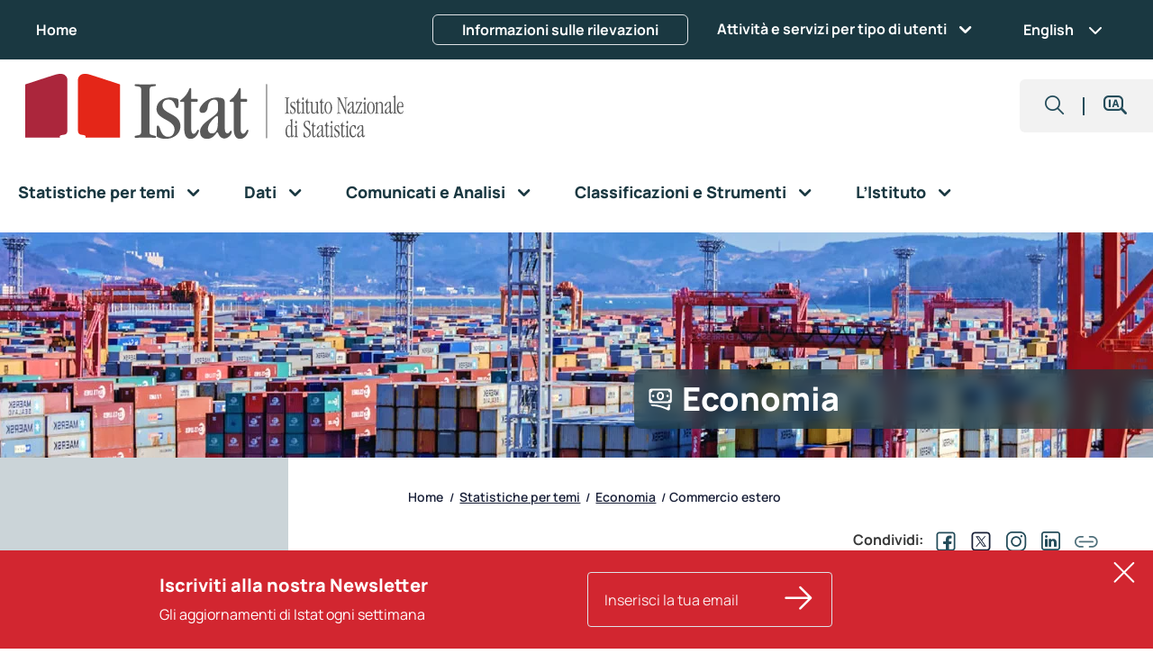

--- FILE ---
content_type: text/html; charset=UTF-8
request_url: https://www.istat.it/statistiche-per-temi/economia/commercio-estero/?dati
body_size: 39927
content:
<!DOCTYPE html>
<html lang="it-IT" build="0.0.744.g.cf3383745c">

<head>
	<meta charset="utf-8">
	<meta http-equiv="X-UA-Compatible" content="IE=edge">
	<meta name="viewport" content="width=device-width, initial-scale=1">
			<meta property="og:title" content="Commercio estero" />
		<meta property="og:description" content="" />
		<meta property="og:image" content="https://www.istat.it/wp-content/uploads/2024/02/commercio-estero-435x240-1.jpg" />
		<meta property="og:url" content="https://www.istat.it/statistiche-per-temi/economia/commercio-estero/" />
		<meta property="datePublished" content="2024-01-05" />
		<meta property="dateModified" content="2025-10-22" />
		<meta name="description" content="">
	<link rel="stylesheet" href="https://www.istat.it/wp-content/themes/EGPbs5-child/splide/splide.min.css">
	<script src="https://www.istat.it/wp-content/themes/EGPbs5-child/splide/splide.min.js"></script>
	<script src="https://www.istat.it/wp-content/themes/EGPbs5-child/splide/splide-extension-auto-scroll.min.js"></script>
	<title>Commercio estero &#8211; Istat</title>
<meta name='robots' content='max-image-preview:large' />
<link rel="alternate" hreflang="it" href="https://www.istat.it/statistiche-per-temi/economia/commercio-estero/" />
<link rel="alternate" hreflang="en" href="https://www.istat.it/en/statistical-themes/economy/external-trade/" />
<link rel="alternate" hreflang="x-default" href="https://www.istat.it/statistiche-per-temi/economia/commercio-estero/" />
<link rel='dns-prefetch' href='//www.istat.it' />
<link rel='dns-prefetch' href='//cdn.jsdelivr.net' />
<link rel='dns-prefetch' href='//code.jquery.com' />
<link rel="alternate" type="application/rss+xml" title="Istat &raquo; Feed" href="https://www.istat.it/feed/" />
<script type="text/javascript">
/* <![CDATA[ */
window._wpemojiSettings = {"baseUrl":"https:\/\/s.w.org\/images\/core\/emoji\/15.0.3\/72x72\/","ext":".png","svgUrl":"https:\/\/s.w.org\/images\/core\/emoji\/15.0.3\/svg\/","svgExt":".svg","source":{"concatemoji":"https:\/\/www.istat.it\/wp-includes\/js\/wp-emoji-release.min.js?ver=6.6.2"}};
/*! This file is auto-generated */
!function(i,n){var o,s,e;function c(e){try{var t={supportTests:e,timestamp:(new Date).valueOf()};sessionStorage.setItem(o,JSON.stringify(t))}catch(e){}}function p(e,t,n){e.clearRect(0,0,e.canvas.width,e.canvas.height),e.fillText(t,0,0);var t=new Uint32Array(e.getImageData(0,0,e.canvas.width,e.canvas.height).data),r=(e.clearRect(0,0,e.canvas.width,e.canvas.height),e.fillText(n,0,0),new Uint32Array(e.getImageData(0,0,e.canvas.width,e.canvas.height).data));return t.every(function(e,t){return e===r[t]})}function u(e,t,n){switch(t){case"flag":return n(e,"\ud83c\udff3\ufe0f\u200d\u26a7\ufe0f","\ud83c\udff3\ufe0f\u200b\u26a7\ufe0f")?!1:!n(e,"\ud83c\uddfa\ud83c\uddf3","\ud83c\uddfa\u200b\ud83c\uddf3")&&!n(e,"\ud83c\udff4\udb40\udc67\udb40\udc62\udb40\udc65\udb40\udc6e\udb40\udc67\udb40\udc7f","\ud83c\udff4\u200b\udb40\udc67\u200b\udb40\udc62\u200b\udb40\udc65\u200b\udb40\udc6e\u200b\udb40\udc67\u200b\udb40\udc7f");case"emoji":return!n(e,"\ud83d\udc26\u200d\u2b1b","\ud83d\udc26\u200b\u2b1b")}return!1}function f(e,t,n){var r="undefined"!=typeof WorkerGlobalScope&&self instanceof WorkerGlobalScope?new OffscreenCanvas(300,150):i.createElement("canvas"),a=r.getContext("2d",{willReadFrequently:!0}),o=(a.textBaseline="top",a.font="600 32px Arial",{});return e.forEach(function(e){o[e]=t(a,e,n)}),o}function t(e){var t=i.createElement("script");t.src=e,t.defer=!0,i.head.appendChild(t)}"undefined"!=typeof Promise&&(o="wpEmojiSettingsSupports",s=["flag","emoji"],n.supports={everything:!0,everythingExceptFlag:!0},e=new Promise(function(e){i.addEventListener("DOMContentLoaded",e,{once:!0})}),new Promise(function(t){var n=function(){try{var e=JSON.parse(sessionStorage.getItem(o));if("object"==typeof e&&"number"==typeof e.timestamp&&(new Date).valueOf()<e.timestamp+604800&&"object"==typeof e.supportTests)return e.supportTests}catch(e){}return null}();if(!n){if("undefined"!=typeof Worker&&"undefined"!=typeof OffscreenCanvas&&"undefined"!=typeof URL&&URL.createObjectURL&&"undefined"!=typeof Blob)try{var e="postMessage("+f.toString()+"("+[JSON.stringify(s),u.toString(),p.toString()].join(",")+"));",r=new Blob([e],{type:"text/javascript"}),a=new Worker(URL.createObjectURL(r),{name:"wpTestEmojiSupports"});return void(a.onmessage=function(e){c(n=e.data),a.terminate(),t(n)})}catch(e){}c(n=f(s,u,p))}t(n)}).then(function(e){for(var t in e)n.supports[t]=e[t],n.supports.everything=n.supports.everything&&n.supports[t],"flag"!==t&&(n.supports.everythingExceptFlag=n.supports.everythingExceptFlag&&n.supports[t]);n.supports.everythingExceptFlag=n.supports.everythingExceptFlag&&!n.supports.flag,n.DOMReady=!1,n.readyCallback=function(){n.DOMReady=!0}}).then(function(){return e}).then(function(){var e;n.supports.everything||(n.readyCallback(),(e=n.source||{}).concatemoji?t(e.concatemoji):e.wpemoji&&e.twemoji&&(t(e.twemoji),t(e.wpemoji)))}))}((window,document),window._wpemojiSettings);
/* ]]> */
</script>
<style id='wp-emoji-styles-inline-css' type='text/css'>

	img.wp-smiley, img.emoji {
		display: inline !important;
		border: none !important;
		box-shadow: none !important;
		height: 1em !important;
		width: 1em !important;
		margin: 0 0.07em !important;
		vertical-align: -0.1em !important;
		background: none !important;
		padding: 0 !important;
	}
</style>
<link rel='stylesheet' id='wp-block-library-css' href='https://www.istat.it/wp-includes/css/dist/block-library/style.min.css?ver=6.6.2' type='text/css' media='all' />
<link rel='stylesheet' id='acf-accordion-compatto-style-css' href='https://www.istat.it/wp-content/plugins/acf-gblocks/blocks/accordion_compatto/block.css?ver=6.6.2' type='text/css' media='all' />
<link rel='stylesheet' id='acf-accordion-livelli-style-css' href='https://www.istat.it/wp-content/plugins/acf-gblocks/blocks/accordion_livelli/block.css?ver=6.6.2' type='text/css' media='all' />
<style id='acf-box-alert-style-inline-css' type='text/css'>
.box-alert-attenzione {
	background-color: #D22630;
	border-radius: 0 20px;
	color: var(--white);
}
.box-alert-spiegazione {
	background-color: #313E42;
	border-radius: 0 20px;
	color: var(--white);
}
.box-alert-importante {
	background-color: #5C7986;
	border-radius: 0 20px;
	color: var(--white);
}
.box-alert-nota {
	background-color: var(--grigio-light);
	color: #192038;
}
.box-alert-info {
	background-color: var(--grigio-light);
	border-radius: 0 20px;
	color: var(--blu);
}

.box-alert-custom {
	border-radius: 0 20px;
	border-style:solid;
}

.border-nessuno {
	border-color: transparent;
}

.border-rosso {
	border-color: var(--rosso) ;
}
.border-grigio {
	border-color: var(--grigio) ;
}
.border-petrolio {
	border-color: var(--petrolio) ;
}

.box-alert-content p {
	font-size: 1rem;
}
.box-alert-content a:link, .box-alert-content a:visited, 
.box-alert-content a:hover, .box-alert-content a:active {
	color: var(--white);
	text-decoration: underline;
}
.box-alert-nota a:link, .box-alert-nota a:visited, 
.box-alert-info a:link, .box-alert-info a:visited, 
.box-alert-nota a:hover, .box-alert-nota a:active, 
.box-alert-info a:hover, .box-alert-info a:active {
	color: var(--blu);
	text-decoration: underline;
}
.box-alert-titolo {
	font-size: 28px;
	font-weight: 800;
}
</style>
<style id='acf-card-buttons-style-inline-css' type='text/css'>

.card_buttons p {
	margin-bottom: 0;
}
</style>
<link rel='stylesheet' id='acf-card-links-style-css' href='https://www.istat.it/wp-content/plugins/acf-gblocks/blocks/card_links/block.css?ver=6.6.2' type='text/css' media='all' />
<style id='acf-carosello-style-3-inline-css' type='text/css'>
.carousel .carousel-inner .carousel-item,
.slick_slider .slide_element {
    background-size: cover;
    background-position: center;
    background-repeat: no-repeat;
    min-height: 450px;
}

.cardslider.preview {
    opacity:0;
    border:2px dashed #666;
    transition:all 0.3s;
}

.slide_element:hover .cardslider.preview {
    opacity:0.6;
}
</style>
<style id='acf-carosello-iframe-style-3-inline-css' type='text/css'>

.carosello-iframe-container h3,
.carosello-iframe-container h3 a {
	font-size: 1.0625rem;
	font-weight: 800;
	color: var(--blu);
	line-height: 1.5rem;
	text-decoration: none;
}

.carosello-iframe-container .slick-slide:not(:last-child) {
	border-right: 1px solid;
	border-color: var(--grigio-medium);
}

.carosello-iframe-container .slider_navigation.side {
	top: 40%;
	width: 100%;
	height: 0;
	left: 0;
	margin-left: 0;
}

.row .arrow-big {
	padding: 0;
}

.row.slider_navigation .prev.arrow-circle,
.row.slider_navigation .next.arrow-circle {
	width: 40px;
	min-width: 40px;
	height: 40px;
	padding: 0;
	border-radius: 40px;
	border: 1px solid var(--rosso);
	color: black;
	vertical-align: middle;
	line-height: 42.5px;
	background-color: var(--white);
	font-size: 30px;
}

.slider_navigation .arrow-left {
	position: relative;
	left: -45px;
}
.slider_navigation .arrow-right {
	position: relative;
	left: auto;
	right:-45px;
}

.carosello-iframe-container .carousel-inner .carousel-item,
.slick_slider .slide_element {
    background-size: cover;
    background-position: center;
    background-repeat: no-repeat;
    min-height: 450px;
}

.cardslider.preview {
    opacity:0;
    border:2px dashed #666;
    transition:all 0.3s;
}

.slide_element:hover .cardslider.preview {
    opacity:0.6;
}
</style>
<style id='acf-cta-style-inline-css' type='text/css'>

.cta {
	min-height: 50px;
}
.cta i {
	font-size: 1.75rem;
	margin-right: 5px;
}

.cta a.white-bg i {
	color: var(--blu);
}
.cta a.cta:link, .cta a.cta:visited {
	width: auto;
	min-width: 270px;
	border-radius: 5px;
	font-weight: 600;
	padding: 10px;
	text-decoration: none;
}
.cta a.white-bg:link, .cta a.white-bg:visited {
	border: 1px solid;
	border-color: var(--petrolio);
	color: var(--petrolio);
}
.cta a.petrolio-light:link, .cta a.petrolio-light:visited {
	border: 1px solid var(--petrolio-light);
	background-color: var(--petrolio-light);
	color: var(--white);
}
.cta a.grigio:link, .cta a.grigio:visited {
	border: 1px solid;
	border-color: var(--grigio-medium);
	background-color: var(--grigio-medium);
	color: var(--white);
}
.cta a.petrolio-light-bg:hover, .cta a.petrolio-light-bg:active, 
.cta a.grigio:hover, .cta a.grigio:active {
	background-color: var(--petrolio);
}
.cta a.petrolio-light i, .cta a.grigio i {
	color: var(--white);
}

a.cta:link span, a.cta:visited span, a.cta:hover span {
	color: var(--grigio-light);
}
a.cta.white-bg:link span, a.cta.white-bg:visited span, a.cta.white-bg:hover span {
	color: var(--petrolio-light);
}
a.cta:link span.info-duration, a.cta:visited span.info-duration, a.cta:hover span.info-duration {
	color: var(--white);
}

a.cta.petrolio-light-bg:hover {
	color:#fff;
	background-color: var(--petrolio);
}
a.cta.petrolio-light-bg:hover span.info-duration {
	background-color: var(--white);
	color: var(--petrolio);
}

</style>
<link rel='stylesheet' id='acf-image-buttons-style-css' href='https://www.istat.it/wp-content/plugins/acf-gblocks/blocks/image_buttons/block.css?ver=6.6.2' type='text/css' media='all' />
<style id='acf-lista-media-detail-style-inline-css' type='text/css'>

.lista_media_detail .container,
.lista_media_detail .row {
	/*--bs-gutter-x: 0;*/
}

.lmd-row {
	margin-bottom: 3rem;
}

.lmd-row:last-child {
	margin-bottom: 0;
}

.lmd-img-x1 {
	min-height: 20px;
	aspect-ratio: 1;
	padding: 0;
	border-radius: 24px;
	background-position: center center;
	background-repeat: no-repeat;
	background-size: auto 100%;
}

.info .lmd-img-x1 {
	border-radius:0;
}

.top-img .lmd-img-x1 {
	height: 240px;
	aspect-ratio: auto;
	border-radius: 22px 22px 0 0;
}

.top-img .py-4.px-2 {
	border-radius: 24px;
	border: 2px solid;
	border-color: var(--petrolio-light);
	padding-top: 0 !important;
	padding-left: 0 !important;
	padding-right: 0 !important;
}

.top-img .col-md-12 {
	padding-left: 0;
	padding-right: 0;
}

.top-img .lmd-box-text {
	padding-top: 24px;
	padding-left: calc(var(--bs-gutter-x) * 1) !important;
	padding-right: calc(var(--bs-gutter-x) * 1) !important;
}

.col-md-2 .lmd-img-x1.portrait-img,
.col-md-4 .lmd-img-x1 {
	aspect-ratio: 0.7;
}

.col-md-5 .lmd-img-x1.landscape-img {
	aspect-ratio: 1.8;
	background-size: 100% auto;
}

.row .lmd-box-text {
	padding-left: 12px;
	padding-right: 0;
}

.lista_media_detail .grigio-img {
	border-radius: 0 24px 0 24px;
	background-color: var(--grigio-light);
}

.no-img .lmd-box-text {
	padding-left: 0;
}

.lista_media_detail .pretitle {
	font-family: Manrope, sans-serif;
	font-size: 0.8125;
	font-weight: 600;
	color: var(--azzurro);
	font-style: normal;
	line-height: 1.0625rem;
}

.lista_media_detail .subtitle {
	font-family: Manrope, sans-serif;
	font-size: 1rem;
	font-weight: 700;
	color: var(--blu);
	font-style: normal;
	line-height: 1.5rem;
}

.lista_media_detail h3 {
	margin: 0;
	font-family: Manrope, sans-serif;
	font-size: 1.375;
	font-style: normal;
	font-weight: 700;
	color: var(--blu);
	line-height: 2rem;
}

.lista_media_detail .no-img h3 {
	color: var(--grigio-dark);
}

.lista_media_detail .lmd-text {
	font-family: Manrope, sans-serif;
	font-size: 1rem;
	font-style: normal;
	font-weight: 400;
	color: var(--blu);
	line-height: 1.5rem;
}

.lista_media_detail .top-img .lmd-text {
	min-height: 105px;
	padding: 16px 0;
}

.lista_media_detail ul {
	margin-bottom: 0.5rem;
	padding-left: 0;
}

.lista_media_detail li {
	list-style-type: none;
}

.lista_media_detail li.mt-2 {
	margin-bottom: 0.5rem !important;
}

.lista_media_detail ul i.link_icons {
	font-size: 28px;
	vertical-align: middle;
	color: var(--rosso);
}

.lista_media_detail .cta a.cta:link, .lista_media_detail .cta a.cta:visited {
	min-width: 100px;
}

.lista_media_detail ul .cta i.link_icons {
	color: var(--blu);
}

.lista_media_detail .lmd-footer {
	font-family: Manrope, sans-serif;
	font-size: 1rem;
	font-style: normal;
	font-weight: 400;
	color: var(--blu);
	line-height: 1.5rem;
}

.lmd-row .lmd-text p:last-child,
.lmd-row .lmd-footer p:last-child {
	margin-bottom: 0;
}

</style>
<style id='acf-lista-media-link-style-inline-css' type='text/css'>
.testata-lista-link {
	background-position: center;
	background-repeat: no-repeat;
	background-size: cover;
	height: 128px;
}

.lista_media_link .title-icon {
	margin-left: .5rem !important;
}
.lista_media_link .testo-intro {
	padding: 0 0.4rem;
}
.lista_media_link .testo-intro p {
	margin-bottom: 0;
}
.lista_media_link ul {
	padding-left: 0;
}
.lista_media_link li {
	list-style-type: none;
	padding: 0 0.5em 0 0.1rem;
}
.lista_media_link li.mt-2 {
	margin-top: 1.5rem !important
}
.lista_media_link i.link_icons {
	vertical-align: middle;
	color: var(--rosso);
}
.lista_media_link.petrolio-light-bg i,
.lista_media_link.petrolio-bg i {
	color: var(--white);
}
.lista_media_link.petrolio-light-bg,
.lista_media_link.petrolio-light-bg a {
	color: var(--white);
}
.lista_media_link.petrolio-light-bg a:hover,
.lista_media_link.petrolio-bg a:hover {
	color: var(--bordeaux-light);
}
.info-duration {
	display: inline-block;
	margin-left: 10px;
	padding: 4px 8px;
	background-color: var(--grigio-dark);
	border-radius: 20px;
	font-size: 0.75rem;
	font-weight: 600;
	color: var(--white);
	line-height: 16px;
}
.petrolio-light-bg .info-duration,
.petrolio-bg .info-duration {
	background-color: var(--white);
	color: var(--petrolio);
	color: var(--blu);
}
.info-size {
	display: inline-block;
	margin-left: 10px;
	font-size: 0.875rem;
	color: var(--blu);
}
.petrolio-light-bg .info-size,
.petrolio-bg .info-size {
	color: var(--grigio-medium);
}
</style>
<style id='acf-lista-pulsanti-style-inline-css' type='text/css'>

.lista_pulsanti a:hover,
.lista_pulsanti a > span:hover{
	color: var(--white);
}
</style>
<style id='acf-lista-relatori-style-inline-css' type='text/css'>
.foto-relatore {
	background-position: center;
	background-repeat: no-repeat;
	background-size: cover;
	padding-top: 100%;
	border-radius: 10px;
}
.nominativo-relatore {
	font-size: 1.5rem;
	font-weight: 800;
}

.lista_relatori ul {
	margin: 0;
	padding: 0;
}
main.page-content .lista_relatori ul li {
	margin-bottom: inherit;
	list-style: none;
}
</style>
<style id='acf-lista-video-style-inline-css' type='text/css'>
.video_element {
	border-radius: 0 24px 0 24px;
}

.video_preview {
	padding-top: 56.6666%;
	background-position: center;
	background-repeat: no-repeat;
	background-size: cover;
}
</style>
<style id='acf-paragrafo-due-colonne-style-inline-css' type='text/css'>
.divider {
	border-top: 2px solid #529DCC;
}
.paragrafo-dx p {
	margin-bottom: 0;
}
</style>
<style id='acf-post-grid-style-3-inline-css' type='text/css'>
.slick-track {
    height:100%;
    display: flex !important;
}

.slick-track > * {
    height: inherit !important;
}

.slick-list {
    padding:0 !important;
}

.post_grid .mode_slider {
    z-index: 2;
}

.post_grid .slick-initialized .slick-slide {
	display: block;
	padding-right: calc(var(--bs-gutter-x) / 2);
	padding-left: calc(var(--bs-gutter-x) / 2);
}

.slider_navigation.side {
	position: absolute;
	top: 50%;
	width: calc(100% + 4.5rem);
	margin-left: -3rem;
	z-index: 1;
	height: 0;
	padding: 0 !important;
}

.slider_navigation .prev, .slider_navigation .next {
    opacity:0.3;
	padding: 0;
	border: 0;
	background-color: transparent;
    transition:all 0.3s;
}

.slider_navigation .prev.active, .slider_navigation .next.active {
    opacity:1;
    cursor:pointer;
    color:var(--azzurro);
}

.post_grid.petrolio-light-bg .transparent-bg,
.post_grid.petrolio-bg .transparent-bg,
.post_grid.petrolio-light-bg .transparent-bg h6,
.post_grid.petrolio-bg .transparent-bg h6,
.post_grid.petrolio-light-bg .transparent-bg h3.cardtitle,
.post_grid.petrolio-bg .transparent-bg h3.cardtitle,
.post_grid.petrolio-light-bg .transparent-bg a.read_more,
.post_grid.petrolio-bg .transparent-bg a.read_more,
.post_grid.petrolio-light-bg .transparent-bg .read_more_label,
.post_grid.petrolio-bg .transparent-bg .read_more_label
 {
    color: var(--white);
}

.post_grid.petrolio-light-bg .transparent-bg a.read_more:hover,
.post_grid.petrolio-bg .transparent-bg a.read_more:hover,
.post_grid.petrolio-light-bg .transparent-bg a>.read_more_label:hover,
.post_grid.petrolio-bg .transparent-bg a>.read_more_label:hover {
    color: var(--bordeaux-light) !important;
}

.post_grid .data {
	font-size: 0.8125rem;
	font-style: normal;
	font-weight: 600;
	line-height: 1.0625rem;
}

.read_more:hover {
    color: var(--blu);
}

.template_links a {
	padding-left: 1em;
	position: relative;
}

.template_links a::before {
	content: "\2022";
	position: absolute;
	left: 0;
}

.news-container.white-bg {
	color:inherit;
}

.news-container.white-bg .cardtext {
	color:var(--petrolio-dark);
}

.news-container.white-bg a:hover {
	color: var(--rosso);
	text-decoration: underline;
}
</style>
<link rel='stylesheet' id='acf-section-title-style-css' href='https://www.istat.it/wp-content/plugins/acf-gblocks/blocks/section_title/block.css?ver=6.6.2' type='text/css' media='all' />
<style id='acf-separatore-style-inline-css' type='text/css'>
.divider-horizontal {
	width: 7px;
	height: 7px;
	transform: rotate(45deg);
	background-color: #D22630;
	border-radius: 1px;
}
</style>
<style id='acf-social-style-inline-css' type='text/css'>
main.page-content .social-block,
div.page-content .social-block {
	margin: 0 0 1rem;
}

a.link-social {
	text-decoration: none;
	font-size: 35px;
	position: relative;
	top: 8px;
}
</style>
<style id='acf-spacer-style-inline-css' type='text/css'>
.spacer-bottom {
	margin-bottom: 56px;
}
</style>
<style id='acf-sportello-giornalisti-style-inline-css' type='text/css'>
.box-sportello-giornalisti {
	background-color: #325E99;
	color: var(--white);
	font-size: 1rem;
}
.box-sportello-giornalisti i {
	font-size: 28px;
	vertical-align: bottom;
}
.box-sportello-giornalisti h2.titolo {
	margin-bottom: 0;
	font-size: 2rem;
	font-weight: bold;
	color: var(--white);
	line-height: 1.55;
}
.box-sportello-giornalisti a:link, .box-sportello-giornalisti a:visited, 
.box-sportello-giornalisti a:hover, .box-sportello-giornalisti a:active {
	color: var(--white);
}
a.hide-icon[href^="mailto:"] {
	padding-left: 0;
}
a.hide-icon[href^="mailto:"]::before {
	display: none;
}
</style>
<style id='acf-subpages-style-inline-css' type='text/css'>
.immagine_card {
    padding-top:55%;
    background-size: cover;
    background-position: 50% 50%;
}

.subpage_card {
	height: 100%;
	border: 1px solid var(--petrolio-light);
	overflow: hidden;
}

.subpage_card h3 {
    font-size:1.5rem;
}

.subpage_card .titolo_link .link_icons {
    color:var(--petrolio);
    font-size:28px;
}
</style>
<style id='filebird-block-filebird-gallery-style-inline-css' type='text/css'>
ul.filebird-block-filebird-gallery{margin:auto!important;padding:0!important;width:100%}ul.filebird-block-filebird-gallery.layout-grid{display:grid;grid-gap:20px;align-items:stretch;grid-template-columns:repeat(var(--columns),1fr);justify-items:stretch}ul.filebird-block-filebird-gallery.layout-grid li img{border:1px solid #ccc;box-shadow:2px 2px 6px 0 rgba(0,0,0,.3);height:100%;max-width:100%;-o-object-fit:cover;object-fit:cover;width:100%}ul.filebird-block-filebird-gallery.layout-masonry{-moz-column-count:var(--columns);-moz-column-gap:var(--space);column-gap:var(--space);-moz-column-width:var(--min-width);columns:var(--min-width) var(--columns);display:block;overflow:auto}ul.filebird-block-filebird-gallery.layout-masonry li{margin-bottom:var(--space)}ul.filebird-block-filebird-gallery li{list-style:none}ul.filebird-block-filebird-gallery li figure{height:100%;margin:0;padding:0;position:relative;width:100%}ul.filebird-block-filebird-gallery li figure figcaption{background:linear-gradient(0deg,rgba(0,0,0,.7),rgba(0,0,0,.3) 70%,transparent);bottom:0;box-sizing:border-box;color:#fff;font-size:.8em;margin:0;max-height:100%;overflow:auto;padding:3em .77em .7em;position:absolute;text-align:center;width:100%;z-index:2}ul.filebird-block-filebird-gallery li figure figcaption a{color:inherit}

</style>
<link rel='stylesheet' id='bootstrap-css' href='https://cdn.jsdelivr.net/npm/bootstrap@5.3.2/dist/css/bootstrap.min.css?ver=6.6.2' type='text/css' media='all' />
<link rel='stylesheet' id='slick-style-css' href='https://www.istat.it/wp-content/plugins/acf-gblocks/lib/slick/slick.css?ver=6.6.2' type='text/css' media='all' />
<link rel='stylesheet' id='slick-theme-css' href='https://www.istat.it/wp-content/plugins/acf-gblocks/lib/slick/slick-theme.css?ver=6.6.2' type='text/css' media='all' />
<link rel='stylesheet' id='bb-tcs-editor-style-shared-css' href='https://www.istat.it/wp-content/themes/EGPbs5-child/editor-style-shared.css' type='text/css' media='all' />
<style id='global-styles-inline-css' type='text/css'>
:root{--wp--preset--aspect-ratio--square: 1;--wp--preset--aspect-ratio--4-3: 4/3;--wp--preset--aspect-ratio--3-4: 3/4;--wp--preset--aspect-ratio--3-2: 3/2;--wp--preset--aspect-ratio--2-3: 2/3;--wp--preset--aspect-ratio--16-9: 16/9;--wp--preset--aspect-ratio--9-16: 9/16;--wp--preset--color--black: #000000;--wp--preset--color--cyan-bluish-gray: #abb8c3;--wp--preset--color--white: #ffffff;--wp--preset--color--pale-pink: #f78da7;--wp--preset--color--vivid-red: #cf2e2e;--wp--preset--color--luminous-vivid-orange: #ff6900;--wp--preset--color--luminous-vivid-amber: #fcb900;--wp--preset--color--light-green-cyan: #7bdcb5;--wp--preset--color--vivid-green-cyan: #00d084;--wp--preset--color--pale-cyan-blue: #8ed1fc;--wp--preset--color--vivid-cyan-blue: #0693e3;--wp--preset--color--vivid-purple: #9b51e0;--wp--preset--color--nero: #000000;--wp--preset--color--bianco: #ffffff;--wp--preset--color--petrolio: var(--petrolio);--wp--preset--color--petrolio-dark: var(--petrolio-dark);--wp--preset--color--petrolio-light: var(--petrolio-light);--wp--preset--color--petrolio-chiarissimo: var(--petrolio-chiarissimo);--wp--preset--color--bordeaux: var(--bordeaux);--wp--preset--color--bordeaux-light: var(--bordeaux-light);--wp--preset--color--rosso: var(--rosso);--wp--preset--color--blu: var(--blu);--wp--preset--color--blu-medium: var(--blu-medium);--wp--preset--color--blu-light: var(--blu-light);--wp--preset--color--grigio: var(--grigio);--wp--preset--color--grigio-light: var(--grigio-light);--wp--preset--color--grigio-medium: var(--grigio-medium);--wp--preset--color--grigio-dark: var(--grigio-dark);--wp--preset--color--azzurro: var(--azzurro);--wp--preset--color--azzurro-medium: var(--azzurro-medium);--wp--preset--color--azzurro-light: var(--azzurro-light);--wp--preset--gradient--vivid-cyan-blue-to-vivid-purple: linear-gradient(135deg,rgba(6,147,227,1) 0%,rgb(155,81,224) 100%);--wp--preset--gradient--light-green-cyan-to-vivid-green-cyan: linear-gradient(135deg,rgb(122,220,180) 0%,rgb(0,208,130) 100%);--wp--preset--gradient--luminous-vivid-amber-to-luminous-vivid-orange: linear-gradient(135deg,rgba(252,185,0,1) 0%,rgba(255,105,0,1) 100%);--wp--preset--gradient--luminous-vivid-orange-to-vivid-red: linear-gradient(135deg,rgba(255,105,0,1) 0%,rgb(207,46,46) 100%);--wp--preset--gradient--very-light-gray-to-cyan-bluish-gray: linear-gradient(135deg,rgb(238,238,238) 0%,rgb(169,184,195) 100%);--wp--preset--gradient--cool-to-warm-spectrum: linear-gradient(135deg,rgb(74,234,220) 0%,rgb(151,120,209) 20%,rgb(207,42,186) 40%,rgb(238,44,130) 60%,rgb(251,105,98) 80%,rgb(254,248,76) 100%);--wp--preset--gradient--blush-light-purple: linear-gradient(135deg,rgb(255,206,236) 0%,rgb(152,150,240) 100%);--wp--preset--gradient--blush-bordeaux: linear-gradient(135deg,rgb(254,205,165) 0%,rgb(254,45,45) 50%,rgb(107,0,62) 100%);--wp--preset--gradient--luminous-dusk: linear-gradient(135deg,rgb(255,203,112) 0%,rgb(199,81,192) 50%,rgb(65,88,208) 100%);--wp--preset--gradient--pale-ocean: linear-gradient(135deg,rgb(255,245,203) 0%,rgb(182,227,212) 50%,rgb(51,167,181) 100%);--wp--preset--gradient--electric-grass: linear-gradient(135deg,rgb(202,248,128) 0%,rgb(113,206,126) 100%);--wp--preset--gradient--midnight: linear-gradient(135deg,rgb(2,3,129) 0%,rgb(40,116,252) 100%);--wp--preset--font-size--small: 13px;--wp--preset--font-size--medium: clamp(14px, 0.875rem + ((1vw - 3.2px) * 0.469), 20px);--wp--preset--font-size--large: clamp(22.041px, 1.378rem + ((1vw - 3.2px) * 1.091), 36px);--wp--preset--font-size--x-large: clamp(25.014px, 1.563rem + ((1vw - 3.2px) * 1.327), 42px);--wp--preset--font-family--body: "Manrope", sans-serif;--wp--preset--spacing--20: 0.44rem;--wp--preset--spacing--30: 0.67rem;--wp--preset--spacing--40: 1rem;--wp--preset--spacing--50: 1.5rem;--wp--preset--spacing--60: 2.25rem;--wp--preset--spacing--70: 3.38rem;--wp--preset--spacing--80: 5.06rem;--wp--preset--shadow--natural: 6px 6px 9px rgba(0, 0, 0, 0.2);--wp--preset--shadow--deep: 12px 12px 50px rgba(0, 0, 0, 0.4);--wp--preset--shadow--sharp: 6px 6px 0px rgba(0, 0, 0, 0.2);--wp--preset--shadow--outlined: 6px 6px 0px -3px rgba(255, 255, 255, 1), 6px 6px rgba(0, 0, 0, 1);--wp--preset--shadow--crisp: 6px 6px 0px rgba(0, 0, 0, 1);}:root { --wp--style--global--content-size: 1100px;--wp--style--global--wide-size: ; }:where(body) { margin: 0; }.wp-site-blocks { padding-top: var(--wp--style--root--padding-top); padding-bottom: var(--wp--style--root--padding-bottom); }.has-global-padding { padding-right: var(--wp--style--root--padding-right); padding-left: var(--wp--style--root--padding-left); }.has-global-padding > .alignfull { margin-right: calc(var(--wp--style--root--padding-right) * -1); margin-left: calc(var(--wp--style--root--padding-left) * -1); }.has-global-padding :where(:not(.alignfull.is-layout-flow) > .has-global-padding:not(.wp-block-block, .alignfull)) { padding-right: 0; padding-left: 0; }.has-global-padding :where(:not(.alignfull.is-layout-flow) > .has-global-padding:not(.wp-block-block, .alignfull)) > .alignfull { margin-left: 0; margin-right: 0; }.wp-site-blocks > .alignleft { float: left; margin-right: 2em; }.wp-site-blocks > .alignright { float: right; margin-left: 2em; }.wp-site-blocks > .aligncenter { justify-content: center; margin-left: auto; margin-right: auto; }:where(.is-layout-flex){gap: 0.5em;}:where(.is-layout-grid){gap: 0.5em;}.is-layout-flow > .alignleft{float: left;margin-inline-start: 0;margin-inline-end: 2em;}.is-layout-flow > .alignright{float: right;margin-inline-start: 2em;margin-inline-end: 0;}.is-layout-flow > .aligncenter{margin-left: auto !important;margin-right: auto !important;}.is-layout-constrained > .alignleft{float: left;margin-inline-start: 0;margin-inline-end: 2em;}.is-layout-constrained > .alignright{float: right;margin-inline-start: 2em;margin-inline-end: 0;}.is-layout-constrained > .aligncenter{margin-left: auto !important;margin-right: auto !important;}.is-layout-constrained > :where(:not(.alignleft):not(.alignright):not(.alignfull)){max-width: var(--wp--style--global--content-size);margin-left: auto !important;margin-right: auto !important;}.is-layout-constrained > .alignwide{max-width: var(--wp--style--global--wide-size);}body .is-layout-flex{display: flex;}.is-layout-flex{flex-wrap: wrap;align-items: center;}.is-layout-flex > :is(*, div){margin: 0;}body .is-layout-grid{display: grid;}.is-layout-grid > :is(*, div){margin: 0;}body{font-family: Manrope;font-size: clamp(14px, 0.875rem + ((1vw - 3.2px) * 0.156), 16px);font-style: normal;font-weight: 400;line-height: 1.55;--wp--style--root--padding-top: 0px;--wp--style--root--padding-right: 0px;--wp--style--root--padding-bottom: 0px;--wp--style--root--padding-left: 0px;}a:where(:not(.wp-element-button)){text-decoration: underline;}:root :where(.wp-element-button, .wp-block-button__link){background-color: #32373c;border-width: 0;color: #fff;font-family: inherit;font-size: inherit;line-height: inherit;padding: calc(0.667em + 2px) calc(1.333em + 2px);text-decoration: none;}.has-black-color{color: var(--wp--preset--color--black) !important;}.has-cyan-bluish-gray-color{color: var(--wp--preset--color--cyan-bluish-gray) !important;}.has-white-color{color: var(--wp--preset--color--white) !important;}.has-pale-pink-color{color: var(--wp--preset--color--pale-pink) !important;}.has-vivid-red-color{color: var(--wp--preset--color--vivid-red) !important;}.has-luminous-vivid-orange-color{color: var(--wp--preset--color--luminous-vivid-orange) !important;}.has-luminous-vivid-amber-color{color: var(--wp--preset--color--luminous-vivid-amber) !important;}.has-light-green-cyan-color{color: var(--wp--preset--color--light-green-cyan) !important;}.has-vivid-green-cyan-color{color: var(--wp--preset--color--vivid-green-cyan) !important;}.has-pale-cyan-blue-color{color: var(--wp--preset--color--pale-cyan-blue) !important;}.has-vivid-cyan-blue-color{color: var(--wp--preset--color--vivid-cyan-blue) !important;}.has-vivid-purple-color{color: var(--wp--preset--color--vivid-purple) !important;}.has-nero-color{color: var(--wp--preset--color--nero) !important;}.has-bianco-color{color: var(--wp--preset--color--bianco) !important;}.has-petrolio-color{color: var(--wp--preset--color--petrolio) !important;}.has-petrolio-dark-color{color: var(--wp--preset--color--petrolio-dark) !important;}.has-petrolio-light-color{color: var(--wp--preset--color--petrolio-light) !important;}.has-petrolio-chiarissimo-color{color: var(--wp--preset--color--petrolio-chiarissimo) !important;}.has-bordeaux-color{color: var(--wp--preset--color--bordeaux) !important;}.has-bordeaux-light-color{color: var(--wp--preset--color--bordeaux-light) !important;}.has-rosso-color{color: var(--wp--preset--color--rosso) !important;}.has-blu-color{color: var(--wp--preset--color--blu) !important;}.has-blu-medium-color{color: var(--wp--preset--color--blu-medium) !important;}.has-blu-light-color{color: var(--wp--preset--color--blu-light) !important;}.has-grigio-color{color: var(--wp--preset--color--grigio) !important;}.has-grigio-light-color{color: var(--wp--preset--color--grigio-light) !important;}.has-grigio-medium-color{color: var(--wp--preset--color--grigio-medium) !important;}.has-grigio-dark-color{color: var(--wp--preset--color--grigio-dark) !important;}.has-azzurro-color{color: var(--wp--preset--color--azzurro) !important;}.has-azzurro-medium-color{color: var(--wp--preset--color--azzurro-medium) !important;}.has-azzurro-light-color{color: var(--wp--preset--color--azzurro-light) !important;}.has-black-background-color{background-color: var(--wp--preset--color--black) !important;}.has-cyan-bluish-gray-background-color{background-color: var(--wp--preset--color--cyan-bluish-gray) !important;}.has-white-background-color{background-color: var(--wp--preset--color--white) !important;}.has-pale-pink-background-color{background-color: var(--wp--preset--color--pale-pink) !important;}.has-vivid-red-background-color{background-color: var(--wp--preset--color--vivid-red) !important;}.has-luminous-vivid-orange-background-color{background-color: var(--wp--preset--color--luminous-vivid-orange) !important;}.has-luminous-vivid-amber-background-color{background-color: var(--wp--preset--color--luminous-vivid-amber) !important;}.has-light-green-cyan-background-color{background-color: var(--wp--preset--color--light-green-cyan) !important;}.has-vivid-green-cyan-background-color{background-color: var(--wp--preset--color--vivid-green-cyan) !important;}.has-pale-cyan-blue-background-color{background-color: var(--wp--preset--color--pale-cyan-blue) !important;}.has-vivid-cyan-blue-background-color{background-color: var(--wp--preset--color--vivid-cyan-blue) !important;}.has-vivid-purple-background-color{background-color: var(--wp--preset--color--vivid-purple) !important;}.has-nero-background-color{background-color: var(--wp--preset--color--nero) !important;}.has-bianco-background-color{background-color: var(--wp--preset--color--bianco) !important;}.has-petrolio-background-color{background-color: var(--wp--preset--color--petrolio) !important;}.has-petrolio-dark-background-color{background-color: var(--wp--preset--color--petrolio-dark) !important;}.has-petrolio-light-background-color{background-color: var(--wp--preset--color--petrolio-light) !important;}.has-petrolio-chiarissimo-background-color{background-color: var(--wp--preset--color--petrolio-chiarissimo) !important;}.has-bordeaux-background-color{background-color: var(--wp--preset--color--bordeaux) !important;}.has-bordeaux-light-background-color{background-color: var(--wp--preset--color--bordeaux-light) !important;}.has-rosso-background-color{background-color: var(--wp--preset--color--rosso) !important;}.has-blu-background-color{background-color: var(--wp--preset--color--blu) !important;}.has-blu-medium-background-color{background-color: var(--wp--preset--color--blu-medium) !important;}.has-blu-light-background-color{background-color: var(--wp--preset--color--blu-light) !important;}.has-grigio-background-color{background-color: var(--wp--preset--color--grigio) !important;}.has-grigio-light-background-color{background-color: var(--wp--preset--color--grigio-light) !important;}.has-grigio-medium-background-color{background-color: var(--wp--preset--color--grigio-medium) !important;}.has-grigio-dark-background-color{background-color: var(--wp--preset--color--grigio-dark) !important;}.has-azzurro-background-color{background-color: var(--wp--preset--color--azzurro) !important;}.has-azzurro-medium-background-color{background-color: var(--wp--preset--color--azzurro-medium) !important;}.has-azzurro-light-background-color{background-color: var(--wp--preset--color--azzurro-light) !important;}.has-black-border-color{border-color: var(--wp--preset--color--black) !important;}.has-cyan-bluish-gray-border-color{border-color: var(--wp--preset--color--cyan-bluish-gray) !important;}.has-white-border-color{border-color: var(--wp--preset--color--white) !important;}.has-pale-pink-border-color{border-color: var(--wp--preset--color--pale-pink) !important;}.has-vivid-red-border-color{border-color: var(--wp--preset--color--vivid-red) !important;}.has-luminous-vivid-orange-border-color{border-color: var(--wp--preset--color--luminous-vivid-orange) !important;}.has-luminous-vivid-amber-border-color{border-color: var(--wp--preset--color--luminous-vivid-amber) !important;}.has-light-green-cyan-border-color{border-color: var(--wp--preset--color--light-green-cyan) !important;}.has-vivid-green-cyan-border-color{border-color: var(--wp--preset--color--vivid-green-cyan) !important;}.has-pale-cyan-blue-border-color{border-color: var(--wp--preset--color--pale-cyan-blue) !important;}.has-vivid-cyan-blue-border-color{border-color: var(--wp--preset--color--vivid-cyan-blue) !important;}.has-vivid-purple-border-color{border-color: var(--wp--preset--color--vivid-purple) !important;}.has-nero-border-color{border-color: var(--wp--preset--color--nero) !important;}.has-bianco-border-color{border-color: var(--wp--preset--color--bianco) !important;}.has-petrolio-border-color{border-color: var(--wp--preset--color--petrolio) !important;}.has-petrolio-dark-border-color{border-color: var(--wp--preset--color--petrolio-dark) !important;}.has-petrolio-light-border-color{border-color: var(--wp--preset--color--petrolio-light) !important;}.has-petrolio-chiarissimo-border-color{border-color: var(--wp--preset--color--petrolio-chiarissimo) !important;}.has-bordeaux-border-color{border-color: var(--wp--preset--color--bordeaux) !important;}.has-bordeaux-light-border-color{border-color: var(--wp--preset--color--bordeaux-light) !important;}.has-rosso-border-color{border-color: var(--wp--preset--color--rosso) !important;}.has-blu-border-color{border-color: var(--wp--preset--color--blu) !important;}.has-blu-medium-border-color{border-color: var(--wp--preset--color--blu-medium) !important;}.has-blu-light-border-color{border-color: var(--wp--preset--color--blu-light) !important;}.has-grigio-border-color{border-color: var(--wp--preset--color--grigio) !important;}.has-grigio-light-border-color{border-color: var(--wp--preset--color--grigio-light) !important;}.has-grigio-medium-border-color{border-color: var(--wp--preset--color--grigio-medium) !important;}.has-grigio-dark-border-color{border-color: var(--wp--preset--color--grigio-dark) !important;}.has-azzurro-border-color{border-color: var(--wp--preset--color--azzurro) !important;}.has-azzurro-medium-border-color{border-color: var(--wp--preset--color--azzurro-medium) !important;}.has-azzurro-light-border-color{border-color: var(--wp--preset--color--azzurro-light) !important;}.has-vivid-cyan-blue-to-vivid-purple-gradient-background{background: var(--wp--preset--gradient--vivid-cyan-blue-to-vivid-purple) !important;}.has-light-green-cyan-to-vivid-green-cyan-gradient-background{background: var(--wp--preset--gradient--light-green-cyan-to-vivid-green-cyan) !important;}.has-luminous-vivid-amber-to-luminous-vivid-orange-gradient-background{background: var(--wp--preset--gradient--luminous-vivid-amber-to-luminous-vivid-orange) !important;}.has-luminous-vivid-orange-to-vivid-red-gradient-background{background: var(--wp--preset--gradient--luminous-vivid-orange-to-vivid-red) !important;}.has-very-light-gray-to-cyan-bluish-gray-gradient-background{background: var(--wp--preset--gradient--very-light-gray-to-cyan-bluish-gray) !important;}.has-cool-to-warm-spectrum-gradient-background{background: var(--wp--preset--gradient--cool-to-warm-spectrum) !important;}.has-blush-light-purple-gradient-background{background: var(--wp--preset--gradient--blush-light-purple) !important;}.has-blush-bordeaux-gradient-background{background: var(--wp--preset--gradient--blush-bordeaux) !important;}.has-luminous-dusk-gradient-background{background: var(--wp--preset--gradient--luminous-dusk) !important;}.has-pale-ocean-gradient-background{background: var(--wp--preset--gradient--pale-ocean) !important;}.has-electric-grass-gradient-background{background: var(--wp--preset--gradient--electric-grass) !important;}.has-midnight-gradient-background{background: var(--wp--preset--gradient--midnight) !important;}.has-small-font-size{font-size: var(--wp--preset--font-size--small) !important;}.has-medium-font-size{font-size: var(--wp--preset--font-size--medium) !important;}.has-large-font-size{font-size: var(--wp--preset--font-size--large) !important;}.has-x-large-font-size{font-size: var(--wp--preset--font-size--x-large) !important;}.has-body-font-family{font-family: var(--wp--preset--font-family--body) !important;}
:where(.wp-block-post-template.is-layout-flex){gap: 1.25em;}:where(.wp-block-post-template.is-layout-grid){gap: 1.25em;}
:where(.wp-block-columns.is-layout-flex){gap: 2em;}:where(.wp-block-columns.is-layout-grid){gap: 2em;}
:root :where(.wp-block-pullquote){font-size: clamp(0.984em, 0.984rem + ((1vw - 0.2em) * 0.645), 1.5em);line-height: 1.6;}
</style>
<link rel='stylesheet' id='contact-form-7-css' href='https://www.istat.it/wp-content/plugins/contact-form-7/includes/css/styles.css?ver=6.0.6' type='text/css' media='all' />
<link rel='stylesheet' id='flexy-breadcrumb-css' href='https://www.istat.it/wp-content/plugins/flexy-breadcrumb/public/css/flexy-breadcrumb-public.css?ver=1.2.1' type='text/css' media='all' />
<link rel='stylesheet' id='flexy-breadcrumb-font-awesome-css' href='https://www.istat.it/wp-content/plugins/flexy-breadcrumb/public/css/font-awesome.min.css?ver=4.7.0' type='text/css' media='all' />
<link rel='stylesheet' id='mailup-css' href='https://www.istat.it/wp-content/plugins/mailup-email-and-newsletter-subscription-form/public/css/mailup-public.css?ver=1.2.7' type='text/css' media='all' />
<link rel='stylesheet' id='splide-css' href='https://www.istat.it/wp-content/themes/EGPbs5-child/splide/splide.min.css?ver=6.6.2' type='text/css' media='all' />
<link rel='stylesheet' id='custom-select-css' href='https://www.istat.it/wp-content/themes/EGPbs5-child/assets/custom-select.css?ver=6.6.2' type='text/css' media='all' />
<link rel='stylesheet' id='mmenu-css' href='https://www.istat.it/wp-content/themes/EGPbs5-child/assets/mobileMenu/hc-offcanvas-nav-istat.css?ver=6.6.2' type='text/css' media='all' />
<link rel='stylesheet' id='jquery-ui-css' href='https://code.jquery.com/ui/1.13.3/themes/smoothness/jquery-ui.css?ver=6.6.2' type='text/css' media='all' />
<link rel='stylesheet' id='select2-css' href='https://www.istat.it/wp-content/themes/EGPbs5-child/assets/select2/css/select2.min.css?ver=6.6.2' type='text/css' media='all' />
<link rel='stylesheet' id='EGP-style-css' href='https://www.istat.it/wp-content/themes/EGPbs5/style.css?ver=6.6.2' type='text/css' media='all' />
<link rel='stylesheet' id='acffa_font-awesome-css' href='https://www.istat.it/wp-content/themes/EGPbs5-child/assets/fontawesome/css/all.min.css?ver=6.5.2' type='text/css' media='all' />
<link rel='stylesheet' id='chld_thm_cfg_separate-css' href='https://www.istat.it/wp-content/themes/EGPbs5-child/responsive.css?ver=6.6.2' type='text/css' media='all' />
<script type="text/javascript" id="wpml-cookie-js-extra">
/* <![CDATA[ */
var wpml_cookies = {"wp-wpml_current_language":{"value":"it","expires":1,"path":"\/"}};
var wpml_cookies = {"wp-wpml_current_language":{"value":"it","expires":1,"path":"\/"}};
/* ]]> */
</script>
<script type="text/javascript" src="https://www.istat.it/wp-content/plugins/sitepress-multilingual-cms/res/js/cookies/language-cookie.js?ver=485900" id="wpml-cookie-js" defer="defer" data-wp-strategy="defer"></script>
<script type="text/javascript" src="https://www.istat.it/wp-content/plugins/acf-gblocks/blocks/accordion_compatto/block.js?ver=6.6.2" id="acf-accordion-compatto-script-js"></script>
<script type="text/javascript" src="https://www.istat.it/wp-content/plugins/acf-gblocks/blocks/accordion_livelli/block.js?ver=6.6.2" id="acf-accordion-livelli-script-js"></script>
<script type="text/javascript" src="https://www.istat.it/wp-content/plugins/acf-gblocks/blocks/box_alert/block.js?ver=6.6.2" id="acf-box-alert-script-js"></script>
<script type="text/javascript" src="https://www.istat.it/wp-content/plugins/acf-gblocks/blocks/card_buttons/block.js?ver=6.6.2" id="acf-card-buttons-script-js"></script>
<script type="text/javascript" src="https://www.istat.it/wp-content/plugins/acf-gblocks/blocks/card_links/block.js?ver=6.6.2" id="acf-card-links-script-js"></script>
<script type="text/javascript" src="https://www.istat.it/wp-includes/js/jquery/jquery.min.js?ver=3.7.1" id="jquery-core-js"></script>
<script type="text/javascript" src="https://www.istat.it/wp-includes/js/jquery/jquery-migrate.min.js?ver=3.4.1" id="jquery-migrate-js"></script>
<script type="text/javascript" src="https://www.istat.it/wp-content/plugins/acf-gblocks/blocks/carousel/block.js?ver=6.6.2" id="acf-carosello-script-3-js"></script>
<script type="text/javascript" src="https://www.istat.it/wp-content/plugins/acf-gblocks/blocks/carousel_iframe/block.js?ver=6.6.2" id="acf-carosello-iframe-script-3-js"></script>
<script type="text/javascript" src="https://www.istat.it/wp-content/plugins/acf-gblocks/blocks/cta/block.js?ver=6.6.2" id="acf-cta-script-js"></script>
<script type="text/javascript" src="https://www.istat.it/wp-content/plugins/acf-gblocks/blocks/image_buttons/block.js?ver=6.6.2" id="acf-image-buttons-script-js"></script>
<script type="text/javascript" src="https://www.istat.it/wp-content/plugins/acf-gblocks/blocks/lista_media_detail/block.js?ver=6.6.2" id="acf-lista-media-detail-script-js"></script>
<script type="text/javascript" src="https://www.istat.it/wp-content/plugins/acf-gblocks/blocks/lista_media_link/block.js?ver=6.6.2" id="acf-lista-media-link-script-js"></script>
<script type="text/javascript" src="https://www.istat.it/wp-content/plugins/acf-gblocks/blocks/lista_pulsanti/block.js?ver=6.6.2" id="acf-lista-pulsanti-script-js"></script>
<script type="text/javascript" src="https://www.istat.it/wp-content/plugins/acf-gblocks/blocks/lista_relatori/block.js?ver=6.6.2" id="acf-lista-relatori-script-js"></script>
<script type="text/javascript" src="https://www.istat.it/wp-content/plugins/acf-gblocks/blocks/lista_video/block.js?ver=6.6.2" id="acf-lista-video-script-js"></script>
<script type="text/javascript" src="https://www.istat.it/wp-content/plugins/acf-gblocks/blocks/paragrafo_due_colonne/block.js?ver=6.6.2" id="acf-paragrafo-due-colonne-script-js"></script>
<script type="text/javascript" src="https://www.istat.it/wp-content/plugins/acf-gblocks/blocks/post_grid/block.js?ver=6.6.2" id="acf-post-grid-script-3-js"></script>
<script type="text/javascript" src="https://www.istat.it/wp-content/plugins/acf-gblocks/blocks/section_title/block.js?ver=6.6.2" id="acf-section-title-script-js"></script>
<script type="text/javascript" src="https://www.istat.it/wp-content/plugins/acf-gblocks/blocks/separatore/block.js?ver=6.6.2" id="acf-separatore-script-js"></script>
<script type="text/javascript" src="https://www.istat.it/wp-content/plugins/acf-gblocks/blocks/social/block.js?ver=6.6.2" id="acf-social-script-js"></script>
<script type="text/javascript" src="https://www.istat.it/wp-content/plugins/acf-gblocks/blocks/spacer/block.js?ver=6.6.2" id="acf-spacer-script-js"></script>
<script type="text/javascript" src="https://www.istat.it/wp-content/plugins/acf-gblocks/blocks/sportello_giornalisti/block.js?ver=6.6.2" id="acf-sportello-giornalisti-script-js"></script>
<script type="text/javascript" src="https://www.istat.it/wp-content/plugins/acf-gblocks/blocks/subpages/block.js?ver=6.6.2" id="acf-subpages-script-js"></script>
<script type="text/javascript" src="https://cdn.jsdelivr.net/npm/bootstrap@5.3.2/dist/js/bootstrap.bundle.min.js?ver=6.6.2" id="bootstrap-js"></script>
<script type="text/javascript" src="https://www.istat.it/wp-includes/js/dist/hooks.min.js?ver=2810c76e705dd1a53b18" id="wp-hooks-js"></script>
<script type="text/javascript" src="https://www.istat.it/wp-includes/js/dist/i18n.min.js?ver=5e580eb46a90c2b997e6" id="wp-i18n-js"></script>
<script type="text/javascript" id="wp-i18n-js-after">
/* <![CDATA[ */
wp.i18n.setLocaleData( { 'text direction\u0004ltr': [ 'ltr' ] } );
/* ]]> */
</script>
<script type="text/javascript" src="https://www.istat.it/wp-content/plugins/mailup-email-and-newsletter-subscription-form/admin/js/jquery.validate.min.js?ver=1.19.5" id="mailup_validate-js"></script>
<script type="text/javascript" src="https://www.istat.it/wp-content/plugins/mailup-email-and-newsletter-subscription-form/admin/js/localization/messages_it.js?ver=1.19.5" id="mailup_validate_loc_it-js"></script>
<script type="text/javascript" id="mailup-js-extra">
/* <![CDATA[ */
var mailup_params = {"ajax_url":"https:\/\/www.istat.it\/wp-admin\/admin-ajax.php","ajaxNonce":"0542c922cc"};
/* ]]> */
</script>
<script type="text/javascript" src="https://www.istat.it/wp-content/plugins/mailup-email-and-newsletter-subscription-form/public/js/mailup-public.js?ver=1.2.7" id="mailup-js"></script>
<script type="text/javascript" src="https://www.istat.it/wp-content/themes/EGPbs5-child/splide/splide.min.js?ver=6.6.2" id="splide-js"></script>
<script type="text/javascript" src="https://www.istat.it/wp-content/themes/EGPbs5-child/splide/splide-extension-auto-scroll.min.js?ver=6.6.2" id="splide-extension-auto-scroll-js"></script>
<script type="text/javascript" src="https://www.istat.it/wp-content/themes/EGPbs5-child/js/custom-select.js?ver=6.6.2" id="custom-select-js"></script>
<script type="text/javascript" src="https://www.istat.it/wp-content/themes/EGPbs5-child/assets/mobileMenu/hc-offcanvas-nav.js?ver=6.6.2" id="mmenu-js"></script>
<script type="text/javascript" id="functions-js-extra">
/* <![CDATA[ */
var egpAjax = {"ajaxurl":"https:\/\/www.istat.it\/wp-admin\/admin-ajax.php","suggestString":"Suggerimenti di ricerca","enableAutocomplete":"","popupDelay":"100000","popupEnabled":"","popupLater":"900000","popupNo":"7776000000","currentLang":"it"};
/* ]]> */
</script>
<script type="text/javascript" src="https://www.istat.it/wp-content/themes/EGPbs5-child/js/functions.js?ver=6.6.2" id="functions-js"></script>
<script type="text/javascript" src="https://www.istat.it/wp-includes/js/jquery/ui/core.min.js?ver=1.13.3" id="jquery-ui-core-js"></script>
<script type="text/javascript" src="https://www.istat.it/wp-includes/js/jquery/ui/menu.min.js?ver=1.13.3" id="jquery-ui-menu-js"></script>
<script type="text/javascript" src="https://www.istat.it/wp-includes/js/dist/dom-ready.min.js?ver=f77871ff7694fffea381" id="wp-dom-ready-js"></script>
<script type="text/javascript" id="wp-a11y-js-translations">
/* <![CDATA[ */
( function( domain, translations ) {
	var localeData = translations.locale_data[ domain ] || translations.locale_data.messages;
	localeData[""].domain = domain;
	wp.i18n.setLocaleData( localeData, domain );
} )( "default", {"translation-revision-date":"2024-05-31 12:01:00+0000","generator":"GlotPress\/4.0.1","domain":"messages","locale_data":{"messages":{"":{"domain":"messages","plural-forms":"nplurals=2; plural=n != 1;","lang":"it"},"Notifications":["Notifiche"]}},"comment":{"reference":"wp-includes\/js\/dist\/a11y.js"}} );
/* ]]> */
</script>
<script type="text/javascript" src="https://www.istat.it/wp-includes/js/dist/a11y.min.js?ver=d90eebea464f6c09bfd5" id="wp-a11y-js"></script>
<script type="text/javascript" src="https://www.istat.it/wp-includes/js/jquery/ui/autocomplete.min.js?ver=1.13.3" id="jquery-ui-autocomplete-js"></script>
<script type="text/javascript" src="https://www.istat.it/wp-content/themes/EGPbs5-child/js/elastic_search.js?ver=6.6.2" id="elastic-js"></script>
<script type="text/javascript" src="https://www.istat.it/wp-content/themes/EGPbs5-child/assets/select2/js/select2.full.min.js?ver=4.1.0-rc.0" id="select2-js"></script>
<script type="text/javascript" src="https://www.istat.it/wp-content/themes/EGPbs5-child/assets/select2/js/i18n/it.js?ver=6.6.2" id="select2-it-js"></script>
<link rel="https://api.w.org/" href="https://www.istat.it/wp-json/" /><link rel="alternate" title="JSON" type="application/json" href="https://www.istat.it/wp-json/wp/v2/pages/4003" /><link rel="EditURI" type="application/rsd+xml" title="RSD" href="https://www.istat.it/xmlrpc.php?rsd" />
<link rel="canonical" href="https://www.istat.it/statistiche-per-temi/economia/commercio-estero/" />
<link rel='shortlink' href='https://www.istat.it/?p=4003' />
<link rel="alternate" title="oEmbed (JSON)" type="application/json+oembed" href="https://www.istat.it/wp-json/oembed/1.0/embed?url=https%3A%2F%2Fwww.istat.it%2Fstatistiche-per-temi%2Feconomia%2Fcommercio-estero%2F" />
<link rel="alternate" title="oEmbed (XML)" type="text/xml+oembed" href="https://www.istat.it/wp-json/oembed/1.0/embed?url=https%3A%2F%2Fwww.istat.it%2Fstatistiche-per-temi%2Feconomia%2Fcommercio-estero%2F&#038;format=xml" />
<meta name="generator" content="WPML ver:4.8.5 stt:1,27;" />

            <style type="text/css">              
                
                /* Background color */
                .fbc-page .fbc-wrap .fbc-items {
                    background-color: rgba(255,255,255,0);
                }
                /* Items font size */
                .fbc-page .fbc-wrap .fbc-items li {
                    font-size: 13px;
                }
                
                /* Items' link color */
                .fbc-page .fbc-wrap .fbc-items li a {
                    color: #192038;                    
                }
                
                /* Seprator color */
                .fbc-page .fbc-wrap .fbc-items li .fbc-separator {
                    color: #192038;
                }
                
                /* Active item & end-text color */
                .fbc-page .fbc-wrap .fbc-items li.active span,
                .fbc-page .fbc-wrap .fbc-items li .fbc-end-text {
                    color: #192038;
                    font-size: 13px;
                }
            </style>

            <style id='wp-fonts-local' type='text/css'>
@font-face{font-family:Manrope;font-style:normal;font-weight:300 900;font-display:fallback;src:url('https://www.istat.it/wp-content/themes/EGPbs5-child/fonts/Manrope-VariableFont_wght.ttf') format('truetype');font-stretch:normal;}
</style>
<link rel="icon" href="https://www.istat.it/wp-content/uploads/2024/06/faviconIstat.ico" sizes="32x32" />
<link rel="icon" href="https://www.istat.it/wp-content/uploads/2024/06/faviconIstat.ico" sizes="192x192" />
<link rel="apple-touch-icon" href="https://www.istat.it/wp-content/uploads/2024/06/faviconIstat.ico" />
<meta name="msapplication-TileImage" content="https://www.istat.it/wp-content/uploads/2024/06/faviconIstat.ico" />
	<!-- options page scripts -->
			<!-- Matomo -->
<script type="text/javascript">
 var _paq = window._paq || [];
 /* tracker methods like "setCustomDimension" should be called before "trackPageView" */
 _paq.push(["setDomains", ["*.www.istat.it","*.www.istat.it"]]);
 _paq.push(['trackPageView']);
 _paq.push(['enableLinkTracking']);
 (function() {
  var u="https://analytics.istat.it/";
  _paq.push(['setTrackerUrl', u+'matomo.php']);
  _paq.push(['setSiteId', '40']);
  var d=document, g=d.createElement('script'), s=d.getElementsByTagName('script')[0];
  g.type='text/javascript'; g.async=true; g.defer=true; g.src=u+'matomo.js'; s.parentNode.insertBefore(g,s);
 })();
</script>
<noscript><p><img src="https://analytics.istat.it/matomo.php?idsite=40&amp;rec=1" style="border:0;" alt="" /></p></noscript>
<!-- End Matomo Code -->	</head>

<body class="page-template page-template-page-anchors page-template-page-anchors-php page page-id-4003 page-child parent-pageid-3860">
	<!-- Inizio: Header -->

	<header id="masthead" class="white-bg">
		<div role="navigation">
			<ul class="skip-nav">
				<li><a href="#top-menu">Vai al menù della testata</a></li>
				<li><a href="#main-menu">Vai al menù principale</a></li>
				<li><a href="#main-content">Vai al contenuto principale</a></li>
									<li><a href="#side-navigation">Vai al menù laterale</a></li>
					<li><a href="#page-content">Vai al contenuto di pagina</a></li>
							</ul>
		</div>

		<div class="topbar d-none d-lg-flex petrolio-dark-bg py-3 px-4 white d-flex align-items-center">
						
			<div id="mobile-lang-switch" class="d-none">
				<a href="/en">
					English Homepage				</a>
			</div>

						<div class="me-auto"><a href="https://www.istat.it/" class="white text-decoration-none p-3" tabindex="0">Home</a></div>
			<div class="d-inline-flex align-items-center">
				<nav class="menu-top-bar-menu-container"><ul id="top-menu" class="list-unstyled white d-flex gap-3 m-0 top-head-menu"><li id="menu-item-6313" class="rounded border menu-item menu-item-type-custom menu-item-object-custom menu-item-6313"><a href="/attivita-e-servizi-per-tipo-di-utenti/rispondenti/informazioni-sulle-rilevazioni/">Informazioni sulle rilevazioni</a></li>
<li id="menu-item-6311" class="menu-item menu-item-type-post_type menu-item-object-page menu-item-has-children menu-item-6311"><a href="https://www.istat.it/attivita-e-servizi-per-tipo-di-utenti/">Attività e servizi per tipo di utenti</a>
<ul class="sub-menu">
	<li id="menu-item-6312" class="menu-item menu-item-type-post_type menu-item-object-page menu-item-has-children menu-item-6312"><a href="https://www.istat.it/attivita-e-servizi-per-tipo-di-utenti/tutti/">Per tutti</a>
	<ul class="sub-menu">
		<li id="menu-item-6397" class="menu-item menu-item-type-post_type menu-item-object-page menu-item-6397"><a href="https://www.istat.it/attivita-e-servizi-per-tipo-di-utenti/tutti/sportelli-sul-territorio/">Sportelli sul territorio</a></li>
		<li id="menu-item-6398" class="menu-item menu-item-type-post_type menu-item-object-page menu-item-6398"><a href="https://www.istat.it/attivita-e-servizi-per-tipo-di-utenti/tutti/european-data-support/">European data support</a></li>
		<li id="menu-item-6399" class="menu-item menu-item-type-post_type menu-item-object-page menu-item-6399"><a href="https://www.istat.it/attivita-e-servizi-per-tipo-di-utenti/tutti/biblioteca/">Biblioteca</a></li>
		<li id="menu-item-6400" class="menu-item menu-item-type-post_type menu-item-object-page menu-item-6400"><a href="https://www.istat.it/attivita-e-servizi-per-tipo-di-utenti/tutti/archivio-storico/">Archivio storico</a></li>
	</ul>
</li>
	<li id="menu-item-6401" class="menu-item menu-item-type-post_type menu-item-object-page menu-item-has-children menu-item-6401"><a href="https://www.istat.it/attivita-e-servizi-per-tipo-di-utenti/giornalisti/">Giornalisti</a>
	<ul class="sub-menu">
		<li id="menu-item-6402" class="menu-item menu-item-type-post_type menu-item-object-page menu-item-6402"><a href="https://www.istat.it/attivita-e-servizi-per-tipo-di-utenti/giornalisti/appuntamenti/">Appuntamenti</a></li>
		<li id="menu-item-6403" class="menu-item menu-item-type-post_type menu-item-object-page menu-item-6403"><a href="https://www.istat.it/attivita-e-servizi-per-tipo-di-utenti/giornalisti/embargo/">Embargo</a></li>
		<li id="menu-item-6405" class="menu-item menu-item-type-post_type menu-item-object-page menu-item-6405"><a href="https://www.istat.it/attivita-e-servizi-per-tipo-di-utenti/giornalisti/articoli-e-interviste/">Articoli e interviste</a></li>
		<li id="menu-item-6406" class="menu-item menu-item-type-post_type menu-item-object-page menu-item-6406"><a href="https://www.istat.it/attivita-e-servizi-per-tipo-di-utenti/giornalisti/istat-in-breve/">Istat in breve</a></li>
		<li id="menu-item-6407" class="menu-item menu-item-type-post_type menu-item-object-page menu-item-6407"><a href="https://www.istat.it/attivita-e-servizi-per-tipo-di-utenti/giornalisti/storia/">Storia</a></li>
	</ul>
</li>
	<li id="menu-item-6408" class="menu-item menu-item-type-post_type menu-item-object-page menu-item-has-children menu-item-6408"><a href="https://www.istat.it/attivita-e-servizi-per-tipo-di-utenti/rispondenti/">Rispondenti</a>
	<ul class="sub-menu">
		<li id="menu-item-6409" class="menu-item menu-item-type-post_type menu-item-object-page menu-item-6409"><a href="https://www.istat.it/attivita-e-servizi-per-tipo-di-utenti/rispondenti/informazioni-sulle-rilevazioni/">Informazioni sulle rilevazioni e questionari</a></li>
		<li id="menu-item-6410" class="menu-item menu-item-type-post_type menu-item-object-page menu-item-6410"><a href="https://www.istat.it/attivita-e-servizi-per-tipo-di-utenti/rispondenti/elenco-soggetti-esterni-trattamento-dati/">Elenco soggetti esterni trattamento dati</a></li>
		<li id="menu-item-6411" class="menu-item menu-item-type-post_type menu-item-object-page menu-item-6411"><a href="https://www.istat.it/attivita-e-servizi-per-tipo-di-utenti/rispondenti/sanzioni-amministrative/">Sanzioni amministrative</a></li>
	</ul>
</li>
	<li id="menu-item-6412" class="menu-item menu-item-type-post_type menu-item-object-page menu-item-has-children menu-item-6412"><a href="https://www.istat.it/attivita-e-servizi-per-tipo-di-utenti/ricercatori/">Ricercatori</a>
	<ul class="sub-menu">
		<li id="menu-item-6413" class="menu-item menu-item-type-post_type menu-item-object-page menu-item-6413"><a href="https://www.istat.it/attivita-e-servizi-per-tipo-di-utenti/ricercatori/eventi-segnalati-dalle-societa-scientifiche/">Eventi segnalati dalle società scientifiche</a></li>
		<li id="menu-item-6414" class="menu-item menu-item-type-post_type menu-item-object-page menu-item-6414"><a href="https://www.istat.it/attivita-e-servizi-per-tipo-di-utenti/ricercatori/laboratorio-adele/">Laboratorio ADELE</a></li>
		<li id="menu-item-6415" class="menu-item menu-item-type-post_type menu-item-object-page menu-item-6415"><a href="https://www.istat.it/attivita-e-servizi-per-tipo-di-utenti/ricercatori/promozione-della-ricerca/">Promozione della ricerca</a></li>
	</ul>
</li>
	<li id="menu-item-6416" class="menu-item menu-item-type-post_type menu-item-object-page menu-item-has-children menu-item-6416"><a href="https://www.istat.it/attivita-e-servizi-per-tipo-di-utenti/studenti-e-docenti/">Studenti e docenti</a>
	<ul class="sub-menu">
		<li id="menu-item-112902" class="menu-item menu-item-type-post_type menu-item-object-page menu-item-112902"><a href="https://www.istat.it/attivita-e-servizi-per-tipo-di-utenti/studenti-e-docenti/progetto-emos/">Master EMOS</a></li>
		<li id="menu-item-112909" class="menu-item menu-item-type-post_type menu-item-object-page menu-item-112909"><a href="https://www.istat.it/attivita-e-servizi-per-tipo-di-utenti/studenti-e-docenti/statistica-e-cittadinanza/">Statistica e Cittadinanza</a></li>
		<li id="menu-item-112910" class="menu-item menu-item-type-post_type menu-item-object-page menu-item-112910"><a href="https://www.istat.it/attivita-e-servizi-per-tipo-di-utenti/studenti-e-docenti/formazione-per-docenti/">Formazione per docenti</a></li>
		<li id="menu-item-112911" class="menu-item menu-item-type-post_type menu-item-object-page menu-item-112911"><a href="https://www.istat.it/attivita-e-servizi-per-tipo-di-utenti/studenti-e-docenti/progetti-per-le-scuole/">Progetti per le scuole</a></li>
		<li id="menu-item-112912" class="menu-item menu-item-type-post_type menu-item-object-page menu-item-112912"><a href="https://www.istat.it/attivita-e-servizi-per-tipo-di-utenti/studenti-e-docenti/pacchetti-didattici/">Pacchetti didattici</a></li>
		<li id="menu-item-112913" class="menu-item menu-item-type-post_type menu-item-object-page menu-item-112913"><a href="https://www.istat.it/attivita-e-servizi-per-tipo-di-utenti/studenti-e-docenti/competizioni-e-premi/">Competizioni e premi</a></li>
	</ul>
</li>
	<li id="menu-item-72354" class="menu-item menu-item-type-post_type menu-item-object-page menu-item-72354"><a href="https://www.istat.it/attivita-e-servizi-per-tipo-di-utenti/enti-del-sistan/">Enti del Sistan</a></li>
</ul>
</li>
</ul></nav>
								<div id="istat-language-selector" class="mx-3"
					data-otherhomeurl="/en"
					data-translatedurl="https://www.istat.it/en/statistical-themes/economy/external-trade/"
					data-currentlangcode="it">
					<a href="/" class="white text-decoration-none" data-bs-toggle="dropdown" aria-expanded="false" id="lang-item" aria-haspopup="true">
						English<i class="fa fa-chevron-down mx-3" aria-hidden="true"></i>
					</a>
										<ul class="dropdown-menu">
													<li>
								<a class="dropdown-item text-decoration-none" href="https://www.istat.it/en/statistical-themes/economy/external-trade/">
									This Page								</a>
							</li>
																			<li>
								<a class="dropdown-item text-decoration-none" href="/en">
									HomePage								</a>
							</li>
											</ul>
				</div>

									<div class="modal fade" id="modal-language" tabindex="-1" aria-hidden="true">
						<div class="modal-dialog">
							<div class="modal-content text-center p-4">
								<div class="modal-header p-0">
									<button type="button" class="btn-close" data-bs-dismiss="modal" aria-label="Close"></button>
								</div>
								<div class="modal-body p-0">
									<div class="my-4">
										<img src="https://www.istat.it/wp-content/themes/EGPbs5-child/images/istat.svg" width="140px" height="40px" alt="logo Istat" />
									</div>
									<div class="modal-title blu">Imposta Lingua</div>
									<div class="modal-title petrolio-light">Language Settings</div>
									<div class="my-4 text-start">
										<p class="blu">Per favore conferma la tua preferenza.<br />Please confirm your preference.</p>
									</div>
								</div>
								<div class="modal-footer justify-content-center p-0">
									<a href="https://www.istat.it/en/statistical-themes/economy/external-trade/" type="button" class="modal-button1 me-3 text-decoration-none">
										SWITCH TO ENGLISH									</a>
									<a href="#" type="button" class="modal-button2 text-decoration-none" data-bs-dismiss="modal">
										RIMANI SU ITALIANO									</a>
								</div>
							</div>
						</div>
					</div>
									<div class="modal fade" id="modal-language-home" tabindex="-1" aria-hidden="true">
						<div class="modal-dialog">
							<div class="modal-content text-center p-4">
								<div class="modal-header p-0">
									<button type="button" class="btn-close" data-bs-dismiss="modal" aria-label="Close"></button>
								</div>
								<div class="modal-body p-0">
									<div class="my-4">
										<img src="https://www.istat.it/wp-content/themes/EGPbs5-child/images/istat.svg" width="140px" height="40px" alt="logo Istat" />
									</div>
									<div class="modal-title blu">Imposta Lingua</div>
									<div class="modal-title petrolio-light">Language Settings</div>
									<div class="my-4 text-start">
										<p class="blu">Per favore conferma la tua preferenza.<br />Please confirm your preference.</p>
									</div>
								</div>
								<div class="modal-footer justify-content-center p-0">
									<a href="/en" type="button" class="modal-button1 me-3 text-decoration-none">
										SWITCH TO ENGLISH									</a>
									<a href="#" type="button" class="modal-button2 text-decoration-none" data-bs-dismiss="modal">
										RIMANI SU ITALIANO									</a>
								</div>
							</div>
						</div>
					</div>
							</div>
		</div>
		<div class="container-fluid head bottom-bar">
			<div class="row py-3 align-items-center">
				<div class="col-5 col-md-6 col-lg-9">
					<div id="logotype" class="logotype px-3">
						<a href="https://www.istat.it/" title="Home - Istat">
							<img src="/wp-content/uploads/2023/09/istat-logo.svg" width="420px" alt="logo ISTAT" />
						</a>
					</div>
				</div>
				<div class="col-auto order-2 d-lg-none ">
					<div class="row align-items-center">
																									<nav id="mobile-nav" class="col-auto order-2 ms-auto align-self-center text-center text-md-end hamburger-mobile d-block d-lg-none">
							<i class="icon-hamburger-menu"></i>
						</nav>
					</div>
				</div>

									<div class="col-auto ms-auto align-items-center search-buttons justify-content-end d-flex grigio-light-bg py-2 rounded-start">
													<a class="search_link btn lh-1 fs-3" role="button" href="/?s=" aria-label="Vai alla pagina di ricerca">
								<i class="icon-search" aria-hidden="true"></i>
							</a>
							<span class="button_separator mx-1 petrolio-bg"></span>
							<a class="ai_search_link btn lh-1 fs-3" role="button" href="https://www.istat.it/ai-search/?q=" aria-label="Vai alla ricerca con IA">
								<i class="icon-ricercaia" aria-hidden="true"></i>
							</a>
											</div>
							</div>
		</div>
		<nav id="navigation" class="navbar navbar-expand-md navbar-light py-4 d-none d-lg-block">
			<div class="container-fluid">
				<div class="collapse navbar-collapse" id="main-menu">
					<ul id="toolbar-menu" class="navbar-nav"><li id="menu-item-458" class="menu-item menu-item-type-post_type menu-item-object-page current-page-ancestor current-menu-ancestor current_page_ancestor menu-item-has-children menu-item-458"><a href="https://www.istat.it/statistiche-per-temi/">Statistiche per temi</a>
<ul class="sub-menu">
	<li id="menu-item-802" class="menu-item menu-item-type-post_type menu-item-object-page menu-item-has-children menu-item-802"><a href="https://www.istat.it/statistiche-per-temi/popolazione/"><i class="icon-famiglia"></i> <span class="item-text">Popolazione</span></a>
	<ul class="sub-menu">
		<li id="menu-item-3764" class="menu-item menu-item-type-post_type menu-item-object-page menu-item-3764"><a href="https://www.istat.it/statistiche-per-temi/popolazione/popolazione-e-famiglie/">Popolazione e Famiglie</a></li>
		<li id="menu-item-3848" class="menu-item menu-item-type-post_type menu-item-object-page menu-item-3848"><a href="https://www.istat.it/statistiche-per-temi/popolazione/condizioni-economiche-delle-famiglie/">Condizioni economiche delle famiglie</a></li>
		<li id="menu-item-3855" class="menu-item menu-item-type-post_type menu-item-object-page menu-item-3855"><a href="https://www.istat.it/statistiche-per-temi/popolazione/vita-quotidiana-e-opinioni-dei-cittadini/">Vita quotidiana e opinioni dei cittadini</a></li>
	</ul>
</li>
	<li id="menu-item-3868" class="menu-item menu-item-type-post_type menu-item-object-page menu-item-has-children menu-item-3868"><a href="https://www.istat.it/statistiche-per-temi/societa-e-istituzioni/"><i class="icon-museum"></i> <span class="item-text">Società e Istituzioni</span></a>
	<ul class="sub-menu">
		<li id="menu-item-3920" class="menu-item menu-item-type-post_type menu-item-object-page menu-item-3920"><a href="https://www.istat.it/statistiche-per-temi/societa-e-istituzioni/cultura-comunicazione-viaggi/">Cultura, comunicazione e viaggi</a></li>
		<li id="menu-item-3919" class="menu-item menu-item-type-post_type menu-item-object-page menu-item-3919"><a href="https://www.istat.it/statistiche-per-temi/societa-e-istituzioni/salute-e-sanita/">Salute e Sanità</a></li>
		<li id="menu-item-3918" class="menu-item menu-item-type-post_type menu-item-object-page menu-item-3918"><a href="https://www.istat.it/statistiche-per-temi/societa-e-istituzioni/assistenza-e-previdenza/">Assistenza e previdenza</a></li>
		<li id="menu-item-3917" class="menu-item menu-item-type-post_type menu-item-object-page menu-item-3917"><a href="https://www.istat.it/statistiche-per-temi/societa-e-istituzioni/giustizia-e-sicurezza/">Giustizia e sicurezza</a></li>
		<li id="menu-item-3916" class="menu-item menu-item-type-post_type menu-item-object-page menu-item-3916"><a href="https://www.istat.it/statistiche-per-temi/societa-e-istituzioni/pubbliche-amministrazioni-e-istituzioni-private/">Pubbliche amministrazioni e istituzioni private</a></li>
	</ul>
</li>
	<li id="menu-item-3869" class="menu-item menu-item-type-post_type menu-item-object-page menu-item-has-children menu-item-3869"><a href="https://www.istat.it/statistiche-per-temi/istruzione-e-lavoro/"><i class="icon-lavoro"></i> <span class="item-text">Istruzione e Lavoro</span></a>
	<ul class="sub-menu">
		<li id="menu-item-3942" class="menu-item menu-item-type-post_type menu-item-object-page menu-item-3942"><a href="https://www.istat.it/statistiche-per-temi/istruzione-e-lavoro/istruzione-e-formazione/">Istruzione e Formazione</a></li>
		<li id="menu-item-3941" class="menu-item menu-item-type-post_type menu-item-object-page menu-item-3941"><a href="https://www.istat.it/statistiche-per-temi/istruzione-e-lavoro/lavoro-e-retribuzioni/">Lavoro e retribuzioni</a></li>
	</ul>
</li>
	<li id="menu-item-3870" class="menu-item menu-item-type-post_type menu-item-object-page current-page-ancestor current-menu-ancestor current-menu-parent current-page-parent current_page_parent current_page_ancestor menu-item-has-children menu-item-3870"><a href="https://www.istat.it/statistiche-per-temi/economia/"><i class="icon-economia"></i> <span class="item-text">Economia</span></a>
	<ul class="sub-menu">
		<li id="menu-item-4041" class="menu-item menu-item-type-post_type menu-item-object-page menu-item-4041"><a href="https://www.istat.it/statistiche-per-temi/economia/conti-nazionali/">Conti nazionali</a></li>
		<li id="menu-item-4040" class="menu-item menu-item-type-post_type menu-item-object-page menu-item-4040"><a href="https://www.istat.it/statistiche-per-temi/economia/imprese/">Imprese</a></li>
		<li id="menu-item-4039" class="menu-item menu-item-type-post_type menu-item-object-page menu-item-4039"><a href="https://www.istat.it/statistiche-per-temi/economia/industria-e-costruzioni/">Industria e costruzioni</a></li>
		<li id="menu-item-4038" class="menu-item menu-item-type-post_type menu-item-object-page menu-item-4038"><a href="https://www.istat.it/statistiche-per-temi/economia/servizi/">Servizi</a></li>
		<li id="menu-item-4037" class="menu-item menu-item-type-post_type menu-item-object-page menu-item-4037"><a href="https://www.istat.it/statistiche-per-temi/economia/agricoltura/">Agricoltura</a></li>
		<li id="menu-item-4036" class="menu-item menu-item-type-post_type menu-item-object-page menu-item-4036"><a href="https://www.istat.it/statistiche-per-temi/economia/prezzi/">Prezzi</a></li>
		<li id="menu-item-4035" class="menu-item menu-item-type-post_type menu-item-object-page current-menu-item page_item page-item-4003 current_page_item menu-item-4035"><a href="https://www.istat.it/statistiche-per-temi/economia/commercio-estero/" aria-current="page">Commercio estero</a></li>
	</ul>
</li>
	<li id="menu-item-3871" class="menu-item menu-item-type-post_type menu-item-object-page menu-item-has-children menu-item-3871"><a href="https://www.istat.it/statistiche-per-temi/ambiente-e-territorio/"><i class="icon-ambiente"></i> <span class="item-text">Ambiente e Territorio</span></a>
	<ul class="sub-menu">
		<li id="menu-item-4034" class="menu-item menu-item-type-post_type menu-item-object-page menu-item-4034"><a href="https://www.istat.it/statistiche-per-temi/ambiente-e-territorio/ambiente-ed-energia/">Ambiente ed energia</a></li>
		<li id="menu-item-4033" class="menu-item menu-item-type-post_type menu-item-object-page menu-item-4033"><a href="https://www.istat.it/statistiche-per-temi/ambiente-e-territorio/territorio-e-cartografia/">Territorio e cartografia</a></li>
	</ul>
</li>
	<li id="menu-item-7227" class="menu-item menu-item-type-post_type menu-item-object-page menu-item-has-children menu-item-7227"><a href="https://www.istat.it/statistiche-per-temi/censimenti/"><i class="icon-list"></i> <span class="item-text">Censimenti</span></a>
	<ul class="sub-menu">
		<li id="menu-item-7437" class="menu-item menu-item-type-post_type menu-item-object-page menu-item-7437"><a href="https://www.istat.it/statistiche-per-temi/censimenti/agricoltura/">Agricoltura</a></li>
		<li id="menu-item-7438" class="menu-item menu-item-type-post_type menu-item-object-page menu-item-7438"><a href="https://www.istat.it/statistiche-per-temi/censimenti/popolazione-e-abitazioni/">Popolazione e abitazioni</a></li>
		<li id="menu-item-7455" class="menu-item menu-item-type-post_type menu-item-object-page menu-item-7455"><a href="https://www.istat.it/statistiche-per-temi/censimenti/imprese/">Imprese</a></li>
		<li id="menu-item-7602" class="menu-item menu-item-type-post_type menu-item-object-page menu-item-7602"><a href="https://www.istat.it/statistiche-per-temi/censimenti/istituzioni-pubbliche/">Istituzioni pubbliche</a></li>
		<li id="menu-item-7723" class="menu-item menu-item-type-post_type menu-item-object-page menu-item-7723"><a href="https://www.istat.it/statistiche-per-temi/censimenti/istituzioni-non-profit/">Istituzioni non profit</a></li>
		<li id="menu-item-8003" class="menu-item menu-item-type-post_type menu-item-object-page menu-item-8003"><a href="https://www.istat.it/statistiche-per-temi/censimenti/censimenti-storici/">Censimenti storici</a></li>
	</ul>
</li>
	<li id="menu-item-7420" class="menu-item menu-item-type-post_type menu-item-object-page menu-item-has-children menu-item-7420"><a href="https://www.istat.it/statistiche-per-temi/focus/"><i class="icon-focus-on"></i> <span class="item-text">Focus</span></a>
	<ul class="sub-menu">
		<li id="menu-item-9499" class="menu-item menu-item-type-post_type menu-item-object-page menu-item-9499"><a href="https://www.istat.it/statistiche-per-temi/focus/violenza-sulle-donne/">Violenza sulle donne</a></li>
		<li id="menu-item-9500" class="menu-item menu-item-type-post_type menu-item-object-page menu-item-9500"><a href="https://www.istat.it/statistiche-per-temi/focus/benessere-e-sostenibilita/">Benessere e sostenibilità</a></li>
		<li id="menu-item-9501" class="menu-item menu-item-type-post_type menu-item-object-page menu-item-9501"><a href="https://www.istat.it/statistiche-per-temi/focus/dati-alla-mano/">Dati alla mano</a></li>
		<li id="menu-item-9502" class="menu-item menu-item-type-post_type menu-item-object-page menu-item-9502"><a href="https://www.istat.it/statistiche-per-temi/focus/statistiche-territoriali-per-le-politiche-di-sviluppo/">Statistiche territoriali per le politiche di sviluppo</a></li>
		<li id="menu-item-9503" class="menu-item menu-item-type-post_type menu-item-object-page menu-item-9503"><a href="https://www.istat.it/statistiche-per-temi/focus/congiuntura/">Congiuntura</a></li>
		<li id="menu-item-9504" class="menu-item menu-item-type-post_type menu-item-object-page menu-item-9504"><a href="https://www.istat.it/statistiche-per-temi/focus/informazioni-territoriali-e-cartografiche/">Informazioni territoriali e cartografiche</a></li>
		<li id="menu-item-79306" class="menu-item menu-item-type-post_type menu-item-object-page menu-item-79306"><a href="https://www.istat.it/statistiche-per-temi/focus/la-poverta-educativa/">La povertà educativa</a></li>
	</ul>
</li>
	<li id="menu-item-4660" class="menu-item menu-item-type-post_type menu-item-object-page menu-item-4660"><a href="https://www.istat.it/statistiche-per-temi/statistiche-a-z-parole-chiave/"><i class="icon-a-z"></i> <span class="item-text">Statistiche A-Z</span></a></li>
</ul>
</li>
<li id="menu-item-459" class="menu-item menu-item-type-post_type menu-item-object-page menu-item-has-children menu-item-459"><a href="https://www.istat.it/dati/">Dati</a>
<ul class="sub-menu">
	<li id="menu-item-464" class="menu-item menu-item-type-post_type menu-item-object-page menu-item-464"><a href="https://www.istat.it/dati/banche-dati/"><i class="icon-banche-dati"></i> <span class="item-text">Banche Dati</span></a></li>
	<li id="menu-item-465" class="menu-item menu-item-type-post_type menu-item-object-page menu-item-has-children menu-item-465"><a href="https://www.istat.it/dati/microdati/"><i class="icon-microdati"></i> <span class="item-text">Microdati</span></a>
	<ul class="sub-menu">
		<li id="menu-item-3592" class="menu-item menu-item-type-post_type menu-item-object-page menu-item-3592"><a href="https://www.istat.it/dati/microdati/ad-uso-pubblico/">Ad uso pubblico</a></li>
		<li id="menu-item-3591" class="menu-item menu-item-type-post_type menu-item-object-page menu-item-3591"><a href="https://www.istat.it/dati/microdati/standard/">Standard</a></li>
		<li id="menu-item-3590" class="menu-item menu-item-type-post_type menu-item-object-page menu-item-3590"><a href="https://www.istat.it/dati/microdati/per-la-ricerca-mfr/">Per la ricerca (MFR)</a></li>
		<li id="menu-item-3589" class="menu-item menu-item-type-post_type menu-item-object-page menu-item-3589"><a href="https://www.istat.it/dati/microdati/per-il-sistan/">Per il Sistan</a></li>
		<li id="menu-item-3588" class="menu-item menu-item-type-post_type menu-item-object-page menu-item-3588"><a href="https://www.istat.it/dati/microdati/laboratorio-adele/">Laboratorio ADELE</a></li>
		<li id="menu-item-3587" class="menu-item menu-item-type-post_type menu-item-object-page menu-item-3587"><a href="https://www.istat.it/dati/microdati/file-integrati/">File integrati</a></li>
		<li id="menu-item-3586" class="menu-item menu-item-type-post_type menu-item-object-page menu-item-3586"><a href="https://www.istat.it/dati/microdati/normativa/">Normativa</a></li>
	</ul>
</li>
	<li id="menu-item-466" class="menu-item menu-item-type-post_type menu-item-object-page menu-item-466"><a href="https://www.istat.it/dati/tavole-di-dati/"><i class="icon-tavole-dati"></i> <span class="item-text">Tavole di dati</span></a></li>
	<li id="menu-item-467" class="menu-item menu-item-type-post_type menu-item-object-page menu-item-has-children menu-item-467"><a href="https://www.istat.it/dati/infografiche-e-grafici/"><i class="icon-infografiche"></i> <span class="item-text">Infografiche e grafici</span></a>
	<ul class="sub-menu">
		<li id="menu-item-3680" class="menu-item menu-item-type-post_type menu-item-object-page menu-item-3680"><a href="https://www.istat.it/dati/infografiche-e-grafici/infografiche/">Infografiche</a></li>
		<li id="menu-item-3679" class="menu-item menu-item-type-post_type menu-item-object-page menu-item-3679"><a href="https://www.istat.it/dati/infografiche-e-grafici/grafici-interattivi/">Grafici interattivi</a></li>
		<li id="menu-item-3678" class="menu-item menu-item-type-post_type menu-item-object-page menu-item-3678"><a href="https://www.istat.it/dati/infografiche-e-grafici/dashboard/">Dashboard</a></li>
		<li id="menu-item-70881" class="menu-item menu-item-type-post_type menu-item-object-page menu-item-70881"><a href="https://www.istat.it/dati/infografiche-e-grafici/rappresentazioni-cartografiche/">Rappresentazioni cartografiche</a></li>
	</ul>
</li>
	<li id="menu-item-463" class="menu-item menu-item-type-post_type menu-item-object-page menu-item-has-children menu-item-463"><a href="https://www.istat.it/dati/calcolatori/"><i class="icon-calculator"></i> <span class="item-text">Calcolatori</span></a>
	<ul class="sub-menu">
		<li id="menu-item-3430" class="menu-item menu-item-type-post_type menu-item-object-page menu-item-3430"><a href="https://www.istat.it/dati/calcolatori/contanomi/">Conta nomi</a></li>
		<li id="menu-item-3411" class="menu-item menu-item-type-post_type menu-item-object-page menu-item-3411"><a href="https://www.istat.it/dati/calcolatori/rivalutazioni/">Rivalutazioni</a></li>
		<li id="menu-item-3412" class="menu-item menu-item-type-post_type menu-item-object-page menu-item-3412"><a href="https://www.istat.it/dati/calcolatori/soglia-di-poverta/">Soglia di povertà</a></li>
		<li id="menu-item-12769" class="menu-item menu-item-type-post_type menu-item-object-page menu-item-12769"><a href="https://www.istat.it/dati/calcolatori/matrimoni-in-italia/">Matrimoni in Italia</a></li>
	</ul>
</li>
	<li id="menu-item-74925" class="menu-item menu-item-type-post_type menu-item-object-page menu-item-74925"><a href="https://www.istat.it/dati/statistiche-smart-da-big-data/">Statistiche Smart da Big Data</a></li>
	<li id="menu-item-468" class="menu-item menu-item-type-post_type menu-item-object-page menu-item-has-children menu-item-468"><a href="https://www.istat.it/dati/open-data/"><i class="icon-handle-with-care"></i> <span class="item-text">Open Data</span></a>
	<ul class="sub-menu">
		<li id="menu-item-69808" class="menu-item menu-item-type-post_type menu-item-object-page menu-item-69808"><a href="https://www.istat.it/dati/open-data/high-value-datasets/">High value datasets</a></li>
	</ul>
</li>
</ul>
</li>
<li id="menu-item-460" class="menu-item menu-item-type-post_type menu-item-object-page menu-item-has-children menu-item-460"><a href="https://www.istat.it/comunicati-e-analisi/">Comunicati e Analisi</a>
<ul class="sub-menu">
	<li id="menu-item-3829" class="menu-item menu-item-type-custom menu-item-object-custom menu-item-3829"><a href="/?s=&#038;filter_category%5B%5D=4078&#038;filter_category%5B%5D=4085&#038;filter_category%5B%5D=4094&#038;filter_category%5B%5D=4101&#038;from=&#038;to="><i class="icon-search"></i> <span class="item-text">Cerca comunicati e analisi</span></a></li>
	<li id="menu-item-704" class="menu-item menu-item-type-post_type menu-item-object-page menu-item-704"><a href="https://www.istat.it/comunicati-e-analisi/comunicati-stampa/"><i class="icon-comunicato-stampa"></i> <span class="item-text">Comunicati stampa</span></a></li>
	<li id="menu-item-705" class="menu-item menu-item-type-post_type menu-item-object-page menu-item-has-children menu-item-705"><a href="https://www.istat.it/comunicati-e-analisi/pubblicazioni/"><i class="icon-ereader"></i> <span class="item-text">Pubblicazioni</span></a>
	<ul class="sub-menu">
		<li id="menu-item-707" class="menu-item menu-item-type-post_type menu-item-object-page menu-item-707"><a href="https://www.istat.it/comunicati-e-analisi/pubblicazioni/rivista-di-statistica-ufficiale/">Rivista di statistica ufficiale</a></li>
		<li id="menu-item-706" class="menu-item menu-item-type-post_type menu-item-object-page menu-item-706"><a href="https://www.istat.it/comunicati-e-analisi/pubblicazioni/istat-working-papers/">Istat working papers</a></li>
	</ul>
</li>
	<li id="menu-item-703" class="menu-item menu-item-type-post_type menu-item-object-page menu-item-703"><a href="https://www.istat.it/comunicati-e-analisi/audizioni-e-contributi-al-parlamento/"><i class="icon-audizioni"></i> <span class="item-text">Audizioni e contributi al Parlamento</span></a></li>
	<li id="menu-item-708" class="menu-item menu-item-type-post_type menu-item-object-page menu-item-has-children menu-item-708"><a href="https://www.istat.it/comunicati-e-analisi/statistiche-sperimentali/"><i class="icon-statistiche-sperimentali"></i> <span class="item-text">Statistiche sperimentali</span></a>
	<ul class="sub-menu">
		<li id="menu-item-710" class="menu-item menu-item-type-post_type menu-item-object-page menu-item-710"><a href="https://www.istat.it/comunicati-e-analisi/statistiche-sperimentali/classificazioni-non-standard/">Classificazioni non standard</a></li>
		<li id="menu-item-711" class="menu-item menu-item-type-post_type menu-item-object-page menu-item-711"><a href="https://www.istat.it/comunicati-e-analisi/statistiche-sperimentali/nuovi-indicatori/">Nuovi indicatori</a></li>
		<li id="menu-item-709" class="menu-item menu-item-type-post_type menu-item-object-page menu-item-709"><a href="https://www.istat.it/comunicati-e-analisi/statistiche-sperimentali/analisi-e-quadri-interpretativi/">Analisi e quadri interpretativi</a></li>
		<li id="menu-item-712" class="menu-item menu-item-type-post_type menu-item-object-page menu-item-712"><a href="https://www.istat.it/comunicati-e-analisi/statistiche-sperimentali/sperimentazioni-su-big-data/">Sperimentazioni su big data</a></li>
	</ul>
</li>
</ul>
</li>
<li id="menu-item-461" class="menu-item menu-item-type-post_type menu-item-object-page menu-item-has-children menu-item-461"><a href="https://www.istat.it/classificazioni-e-strumenti/">Classificazioni e Strumenti</a>
<ul class="sub-menu">
	<li id="menu-item-1654" class="menu-item menu-item-type-post_type menu-item-object-page menu-item-1654"><a href="https://www.istat.it/classificazioni-e-strumenti/classificazioni/"><i class="icon-sorting"></i> <span class="item-text">Classificazioni</span></a></li>
	<li id="menu-item-1659" class="menu-item menu-item-type-post_type menu-item-object-page menu-item-has-children menu-item-1659"><a href="https://www.istat.it/classificazioni-e-strumenti/strumenti-per-la-qualita/"><i class="icon-qualita"></i> <span class="item-text">Strumenti per la qualità</span></a>
	<ul class="sub-menu">
		<li id="menu-item-1741" class="menu-item menu-item-type-post_type menu-item-object-page menu-item-1741"><a href="https://www.istat.it/classificazioni-e-strumenti/strumenti-per-la-qualita/linee-guida/">Linee guida</a></li>
		<li id="menu-item-1740" class="menu-item menu-item-type-post_type menu-item-object-page menu-item-1740"><a href="https://www.istat.it/classificazioni-e-strumenti/strumenti-per-la-qualita/sistema-informativo-per-la-qualita-siqual/">Sistema informativo per la qualità (SIQual)</a></li>
		<li id="menu-item-1738" class="menu-item menu-item-type-post_type menu-item-object-page menu-item-1738"><a href="https://www.istat.it/classificazioni-e-strumenti/strumenti-per-la-qualita/schede-standard-di-qualita/">Schede standard di qualità</a></li>
		<li id="menu-item-1737" class="menu-item menu-item-type-post_type menu-item-object-page menu-item-1737"><a href="https://www.istat.it/classificazioni-e-strumenti/strumenti-per-la-qualita/strumenti-per-la-qualita-nel-sistan/">Strumenti per la qualità nel Sistan</a></li>
	</ul>
</li>
	<li id="menu-item-1656" class="menu-item menu-item-type-post_type menu-item-object-page menu-item-has-children menu-item-1656"><a href="https://www.istat.it/classificazioni-e-strumenti/metodi-e-software-del-processo-statistico/"><i class="icon-strumenti"></i> <span class="item-text">Metodi e software del processo statistico</span></a>
	<ul class="sub-menu">
		<li id="menu-item-1745" class="menu-item menu-item-type-post_type menu-item-object-page menu-item-1745"><a href="https://www.istat.it/classificazioni-e-strumenti/metodi-e-software-del-processo-statistico/fase-di-progettazione/">Fase di progettazione</a></li>
		<li id="menu-item-1744" class="menu-item menu-item-type-post_type menu-item-object-page menu-item-1744"><a href="https://www.istat.it/classificazioni-e-strumenti/metodi-e-software-del-processo-statistico/fase-di-raccolta/">Fase di raccolta</a></li>
		<li id="menu-item-1743" class="menu-item menu-item-type-post_type menu-item-object-page menu-item-1743"><a href="https://www.istat.it/classificazioni-e-strumenti/metodi-e-software-del-processo-statistico/fase-di-elaborazione/">Fase di elaborazione</a></li>
		<li id="menu-item-1742" class="menu-item menu-item-type-post_type menu-item-object-page menu-item-1742"><a href="https://www.istat.it/classificazioni-e-strumenti/metodi-e-software-del-processo-statistico/fase-di-analisi/">Fase di analisi</a></li>
	</ul>
</li>
	<li id="menu-item-1658" class="menu-item menu-item-type-post_type menu-item-object-page menu-item-1658"><a href="https://www.istat.it/classificazioni-e-strumenti/software-di-analisi-online/"><i class="icon-website-statistics"></i> <span class="item-text">Software di analisi online</span></a></li>
	<li id="menu-item-1657" class="menu-item menu-item-type-post_type menu-item-object-page menu-item-1657"><a href="https://www.istat.it/classificazioni-e-strumenti/ontologie/"><i class="icon-organizzazione"></i> <span class="item-text">Ontologie</span></a></li>
	<li id="menu-item-1660" class="menu-item menu-item-type-post_type menu-item-object-page menu-item-1660"><a href="https://www.istat.it/classificazioni-e-strumenti/web-services-sdmx/"><i class="icon-online-maintenance-portal"></i> <span class="item-text">Web Services SDMX</span></a></li>
	<li id="menu-item-100165" class="menu-item menu-item-type-post_type menu-item-object-page menu-item-100165"><a href="https://www.istat.it/classificazioni-e-strumenti/schema-il-catalogo-nazionale-della-semantica-dei-dati/">Schema: il Catalogo nazionale della semantica dei dati</a></li>
</ul>
</li>
<li id="menu-item-462" class="menu-item menu-item-type-post_type menu-item-object-page menu-item-has-children menu-item-462"><a href="https://www.istat.it/listituto/">L’Istituto</a>
<ul class="sub-menu">
	<li id="menu-item-808" class="menu-item menu-item-type-post_type menu-item-object-page menu-item-has-children menu-item-808"><a href="https://www.istat.it/listituto/organizzazione/"><i class="icon-organizzazione"></i> <span class="item-text">Organizzazione</span></a>
	<ul class="sub-menu">
		<li id="menu-item-4159" class="menu-item menu-item-type-post_type menu-item-object-page menu-item-4159"><a href="https://www.istat.it/listituto/organizzazione/organigramma/">Organigramma</a></li>
		<li id="menu-item-4163" class="menu-item menu-item-type-post_type menu-item-object-page menu-item-4163"><a href="https://www.istat.it/listituto/organizzazione/normativa/">Normativa</a></li>
		<li id="menu-item-4207" class="menu-item menu-item-type-post_type menu-item-object-page menu-item-4207"><a href="https://www.istat.it/listituto/organizzazione/comitato-unico-di-garanzia/">Comitato unico di garanzia</a></li>
	</ul>
</li>
	<li id="menu-item-4260" class="menu-item menu-item-type-post_type menu-item-object-page menu-item-has-children menu-item-4260"><a href="https://www.istat.it/listituto/presidente/"><i class="icon-account"></i> <span class="item-text">Presidente</span></a>
	<ul class="sub-menu">
		<li id="menu-item-4291" class="menu-item menu-item-type-post_type menu-item-object-page menu-item-4291"><a href="https://www.istat.it/listituto/presidente/articoli-e-interviste/">Articoli e interviste</a></li>
		<li id="menu-item-4290" class="menu-item menu-item-type-post_type menu-item-object-page menu-item-4290"><a href="https://www.istat.it/listituto/presidente/interventi-e-presentazioni/">Interventi e presentazioni</a></li>
		<li id="menu-item-4289" class="menu-item menu-item-type-post_type menu-item-object-page menu-item-4289"><a href="https://www.istat.it/listituto/presidente/presidenti-dal-1926/">Presidenti dal 1926</a></li>
	</ul>
</li>
	<li id="menu-item-4299" class="menu-item menu-item-type-post_type menu-item-object-page menu-item-4299"><a href="https://www.istat.it/listituto/uffici-territoriali/"><i class="icon-uffici-territoriali"></i> <span class="item-text">Uffici Territoriali</span></a></li>
	<li id="menu-item-4320" class="menu-item menu-item-type-post_type menu-item-object-page menu-item-has-children menu-item-4320"><a href="https://www.istat.it/listituto/attivita/"><i class="icon-organization"></i> <span class="item-text">Attività</span></a>
	<ul class="sub-menu">
		<li id="menu-item-4319" class="menu-item menu-item-type-post_type menu-item-object-page menu-item-4319"><a href="https://www.istat.it/listituto/attivita/rilevazioni-ed-elaborazioni/">Rilevazioni ed elaborazioni</a></li>
		<li id="menu-item-4427" class="menu-item menu-item-type-post_type menu-item-object-page menu-item-4427"><a href="https://www.istat.it/listituto/attivita/ricerca/">Ricerca</a></li>
		<li id="menu-item-4830" class="menu-item menu-item-type-post_type menu-item-object-page menu-item-4830"><a href="https://www.istat.it/listituto/attivita/qualita/">Qualità</a></li>
		<li id="menu-item-4829" class="menu-item menu-item-type-post_type menu-item-object-page menu-item-4829"><a href="https://www.istat.it/listituto/attivita/peer-review-2021-2023/">Peer review 2021-2023</a></li>
		<li id="menu-item-4986" class="menu-item menu-item-type-post_type menu-item-object-page menu-item-4986"><a href="https://www.istat.it/listituto/attivita/eventi-e-incontri-scientifici/">Eventi e incontri scientifici</a></li>
	</ul>
</li>
	<li id="menu-item-5032" class="menu-item menu-item-type-post_type menu-item-object-page menu-item-has-children menu-item-5032"><a href="https://www.istat.it/listituto/relazioni-internazionali/"><i class="icon-around-the-globe"></i> <span class="item-text">Relazioni internazionali</span></a>
	<ul class="sub-menu">
		<li id="menu-item-5043" class="menu-item menu-item-type-post_type menu-item-object-page menu-item-5043"><a href="https://www.istat.it/listituto/relazioni-internazionali/listat-nella-ue-e-nel-mondo/">L’Istat nella UE e nel mondo</a></li>
		<li id="menu-item-5042" class="menu-item menu-item-type-post_type menu-item-object-page menu-item-5042"><a href="https://www.istat.it/listituto/relazioni-internazionali/cooperazione-tecnica/">Cooperazione tecnica</a></li>
	</ul>
</li>
	<li id="menu-item-84417" class="menu-item menu-item-type-post_type menu-item-object-page menu-item-84417"><a href="https://www.istat.it/listituto/sistema-statistico-nazionale/">Sistema statistico nazionale </a></li>
</ul>
</li>
</ul>				</div>
			</div>
		</nav>
	</header>

	<div id="main-content" class="white-bg ">
<section class="hero d-none d-lg-block petrolio-light-bg position-relative m-0" style="background-image:url('https://www.istat.it/wp-content/uploads/2024/02/commercio-estero-1440x250-1.jpg'); background-size:cover; background-position:center; background-repeat:no-repeat;" aria-label="page-hero">
                <div class="titolo-pagina standard white d-flex">
            <span class="svg-bianco mt-1 me-2"><svg version="1.1" xmlns="http://www.w3.org/2000/svg" width="32"height="32"viewBox="0 0 1024 1024"preserveAspectRatio="xMidYMid meet"><title>economia</title><path fill="" d="M184.381 146.286c-40.852 0-74.667 33.814-74.667 74.667v362.665c0 40.854 33.814 74.668 74.667 74.668h661.333c40.854 0 74.668-33.814 74.668-74.668v-362.665c0-40.852-33.814-74.667-74.668-74.667h-661.333zM237.714 210.286h554.668c0 35.413 28.584 64 64 64v256c-35.416 0-64 28.588-64 64h-554.668c0-35.412-28.587-64-64-64v-256c35.413 0 64-28.587 64-64zM515.046 252.953c-41.776 0-76.899 20.994-97.872 49.833s-30.128 64.347-30.128 99.5c0 35.152 9.154 70.66 30.128 99.5s56.097 49.832 97.872 49.832c41.779 0 76.902-20.992 97.876-49.832s30.124-64.347 30.124-99.5c0-35.152-9.15-70.661-30.124-99.5s-56.097-49.833-97.876-49.833zM515.046 316.953c22.224 0 35.101 8.339 46.128 23.5s17.872 38.318 17.872 61.834c0 23.515-6.846 46.672-17.872 61.835-11.026 15.159-23.903 23.497-46.128 23.497-22.221 0-35.098-8.338-46.124-23.497-11.026-15.163-17.876-38.32-17.876-61.835s6.85-46.672 17.876-61.834c11.026-15.161 23.903-23.5 46.124-23.5zM259.047 359.619c-11.316 0-22.168 4.495-30.17 12.495-8.002 8.002-12.497 18.856-12.497 30.171s4.495 22.17 12.497 30.171c8.001 7.998 18.854 12.496 30.17 12.496s22.169-4.498 30.17-12.496c8.001-8.002 12.497-18.856 12.497-30.171s-4.495-22.17-12.497-30.171c-8.001-8-18.854-12.495-30.17-12.495zM771.046 359.619c-11.315 0-22.166 4.495-30.168 12.495-8.002 8.002-12.496 18.856-12.496 30.171s4.495 22.17 12.496 30.171c8.002 7.998 18.853 12.496 30.168 12.496 11.319 0 22.17-4.498 30.171-12.496 8.002-8.002 12.496-18.856 12.496-30.171s-4.495-22.17-12.496-30.171c-8.002-8-18.853-12.495-30.171-12.495zM174.672 700.91c4.715 35.306 33.888 62.72 70.667 64 231.998 8.024 403.734 85.321 496 126.833 16.428 7.402 30.559 13.722 42.251 18.501 6.462 2.644 13.235 3.957 19.997 3.957 10.328 0 20.546-3.050 29.378-8.956 14.654-9.834 23.417-26.295 23.417-44.003v-160.289h-64v85.332c-24.221 0-45.005 13.509-55.877 33.291-101.325-44.734-268.186-110.998-488.957-118.623-0.043 0-0.083-0.044-0.083-0.044h-72.792z"></path></svg></span>            <h2 class="mb-0 white">Economia</h2>
        </div>
    </section><div class="container-fluid">
    <div class="row with-sidebar">
                    <div class="sidebar col-12 col-lg-3 px-0 order-2 order-lg-1 grigio-medium-bg">
                                    <nav id="anchors" class="p-0 nav-popup sidebar-inner grigio-medium-bg px-lg-3 pt-0 mt-0 pt-lg-5 ps-md-0 ps-lg-4" aria-labelledby="anchor_links">
                        <button class="btn btn-danger popup-button close-popup d-block mx-auto w-100 d-lg-none"><i class="icon-close"></i> Assisted navigation</button>
                        <ul id="anchor_links" class="list-unstyled pt-5 mt-1"></ul>
                    </nav>
                            </div>
        
                    <main id="page-content" class="col-12 col-lg-9 page-content with-sidebar pe-lg-5 order-1 order-lg-2 container anchor_targets">
            
                
<section class="d-block w-100 mb-3" arial-label="breadcrumbs-and-social">
    <div class="container pt-2 pb-3">
                                            <div class="row pt-4">
                    <div class="col-12">
                        			<!-- Flexy Breadcrumb -->
			<div class="fbc fbc-page">

				<!-- Breadcrumb wrapper -->
				<div class="fbc-wrap">

					<!-- Ordered list-->
					<ol class="fbc-items" itemscope itemtype="https://schema.org/BreadcrumbList">
						            <li itemprop="itemListElement" itemscope itemtype="https://schema.org/ListItem">
                <span itemprop="name">
                    <!-- Home Link -->
                    <a itemprop="item" href="https://www.istat.it">
                    
                        Home                    </a>
                </span>
                <meta itemprop="position" content="1" /><!-- Meta Position-->
             </li><li><span class="fbc-separator">/</span></li><li itemprop="itemListElement" itemscope itemtype="https://schema.org/ListItem"><a itemprop="item" page-parent="455" href="https://www.istat.it/statistiche-per-temi/" title="Statistiche per temi"><span itemprop="name">Statistiche per temi</span></a><meta itemprop="position" content="2" /></li><li><span class="fbc-separator">/</span></li><li itemprop="itemListElement" itemscope itemtype="https://schema.org/ListItem"><a itemprop="item" page-parent="3860" href="https://www.istat.it/statistiche-per-temi/economia/" title="Economia"><span itemprop="name">Economia</span></a><meta itemprop="position" content="3" /></li><li><span class="fbc-separator">/</span></li><li class="active post-page" itemprop="itemListElement" itemscope itemtype="https://schema.org/ListItem"><span itemprop="name" title="Commercio estero">Commercio estero</span><meta itemprop="position" content="4" /></li>					</ol>
					<div class="clearfix"></div>
				</div>
			</div>
			                    </div>
                </div>
                        <div class="row">
                <div class="col-12 text-end social-box">
                    <span id="social-box" style="display: inline-block;margin-top:7px;font-weight:bold;">Condividi:</span>
                    <ul aria-labelledby="social-box">
                        <li><a href="https://www.facebook.com/sharer/sharer.php?u=https://www.istat.it/statistiche-per-temi/economia/commercio-estero" target="_blank" rel="noopener" title="Condividi su Facebook" aria-label="Condividi su Facebook"><img src="https://www.istat.it/wp-content/themes/EGPbs5-child/icons/facebook.svg" alt="Condividi su Facebook" class="svg-blu  ms-2"></a></li>
                        <li><a href="https://twitter.com/intent/tweet?text=Home2&url=https://www.istat.it/statistiche-per-temi/economia/commercio-estero" target="_blank" rel="noopener" title="Condividi su EX" aria-label="Condividi su EX"><img src="https://www.istat.it/wp-content/themes/EGPbs5-child/icons/twitter.svg" alt="Condividi su EX" class="svg-blu  ms-2"></a></li>
                        <li><a href="https://www.instagram.com/" target="_blank" title="Condividi su Instagram" rel="noopener" aria-label="Condividi su Instagram"><img src="https://www.istat.it/wp-content/themes/EGPbs5-child/icons/instagram.svg" alt="Condividi su Instagram" class="svg-blu  ms-2"></a></li>
                        <li><a href="https://www.linkedin.com/sharing/share-offsite/?url=https://www.istat.it/statistiche-per-temi/economia/commercio-estero" target="_blank" rel="noopener" title="Condividi su Linkedin" aria-label="Condividi su Linkedin"><img src="https://www.istat.it/wp-content/themes/EGPbs5-child/icons/linkedin.svg" alt="Condividi su Linkedin" class="svg-blu  ms-2"></a></li>
                        <li><a href="#" onclick="copyLink();"><img src="https://www.istat.it/wp-content/themes/EGPbs5-child/icons/link.svg" alt="Copia indirizzo della pagina" class="svg-blu  ms-2"></a></li>
                    </ul>
		        </div>
            </div>
            </div>
</section>
<script>
    function copyLink() {
        navigator.clipboard
        .writeText("https://www.istat.it/statistiche-per-temi/economia/commercio-estero")
        .then(() => {
            alert("L'URL è stato copiato");
        })
        .catch(() => {
            alert("L'URL non è stato copiato");
        });
    }
</script>                <section class="intro mb-0 pb-lg-2 mb-lg-4">
    <div class="container">
        <div class="row">
            <div class="col-12">
                                <h1 class="titolo-pagina-esteso">Commercio estero</h1>
            </div>
			            
                    </div>
    </div>
</section>                                    <div class="container d-block d-lg-none">
                                                <button class="btn btn-danger popup-button mx-auto w-100 mb-3 open-side-navigation" data-open="">
                            <i class="icon-hamburger-menu"></i>In questa pagina                        </button>
                    </div>
                
                    <section id="Comunicati-stampa" class="gblock post_grid white-bg  py-0"  aria-labelledby="section-1"><div class="container p-lg-0 block_count_1" data-blockcount="1"><div class="row pb-2">    <div class="post-grid-container position-relative col-12">
                    <div class="row pb-2 align-items-center">
                <div class="col-12 mb-1 col-md-8">
                    <h2 id="section-1"><span class="title-icon">
                            <i class="icon-comunicato-stampa"></i>                        </span>
                        Comunicati Stampa                    </h2>
                </div>
                                    <div class="col-12 col-md-4 text-end grid_read_all_link">
                                                                                <a href="/it/?s=&#038;filter_category[]=4085&#038;filter_category[]=4090&#038;filter_tema[]=4055&#038;sort=date" 
                                aria-label="Leggi di più">
                                <span>
                                    Leggi di più                                </span>
                            </a>
                                            </div>
                                <div class="col-12">
                    <div class="border-separator"></div>
                </div>
            </div>
                <!-- Slider container start -->
        <div class="row d-flex rowstile1 mode_grid count_1" data-slides="2" data-loop="0">
                                                            <div class="col-12 col-md-6 py-3 element " tabindex="0">
                                        <div class="rounded h-100 news-container p-3 grigio-light-bg template_testuale">
                        <div class="row h-100">
                                                                                        <div class="text_content col-12 d-flex flex-column justify-content-start ">
                                    <div class="mb-2 azzurro d-inline-flex align-items-center flex-wrap g-4">
                                        <span class="me-2 mb-2 data">
                                            15 Gennaio 2026                                        </span>
                                                                            </div>
                                    <h3 class="cardtitle petrolio" style="height:2.6em;">
                                                                                <a href="https://www.istat.it/comunicato-stampa/commercio-con-lestero-e-prezzi-allimport-novembre-2025/" class="text-decoration-none petrolio">Commercio con l’estero e prezzi all’import &#8211; Novembre 2025</a>
                                    </h3>
                                    <div class="cardtext">
                                        A novembre 2025 import -3,2%; export +0,4%; prezzi all&#8217;import +0,1% su ottobre                                    </div>
                                    <a class="read_more linkazzurro mt-auto pt-3" href="https://www.istat.it/comunicato-stampa/commercio-con-lestero-e-prezzi-allimport-novembre-2025/" aria-label="Leggi Commercio con l’estero e prezzi all’import &#8211; Novembre 2025">
                                        <span class="read_more_icon"><i class="fa fa-arrow-circle-right fa28 pe-2" aria-hidden="true"></i></span><span title="Commercio con l’estero e prezzi all’import &#8211; Novembre 2025" class="read_more_label">Leggi                                            <span class="GoAway">
                                                Commercio con l’estero e prezzi all’import &#8211; Novembre 2025                                            </span>
                                        </span>
                                    </a>
                                </div>
                                                    </div>
                    </div>
                </div>
                                                            <div class="col-12 col-md-6 py-3 element " tabindex="0">
                                        <div class="rounded h-100 news-container p-3 grigio-light-bg template_testuale">
                        <div class="row h-100">
                                                                                        <div class="text_content col-12 d-flex flex-column justify-content-start ">
                                    <div class="mb-2 azzurro d-inline-flex align-items-center flex-wrap g-4">
                                        <span class="me-2 mb-2 data">
                                            23 Dicembre 2025                                        </span>
                                                                            </div>
                                    <h3 class="cardtitle petrolio" style="height:2.6em;">
                                                                                <a href="https://www.istat.it/comunicato-stampa/commercio-estero-extra-ue-novembre-2025/" class="text-decoration-none petrolio">Commercio estero extra UE &#8211; Novembre 2025</a>
                                    </h3>
                                    <div class="cardtext">
                                        A novembre 2025 importazioni -7,4%, esportazioni stazionarie su mese, saldo commerciale +6.918  milioni.                                    </div>
                                    <a class="read_more linkazzurro mt-auto pt-3" href="https://www.istat.it/comunicato-stampa/commercio-estero-extra-ue-novembre-2025/" aria-label="Leggi Commercio estero extra UE &#8211; Novembre 2025">
                                        <span class="read_more_icon"><i class="fa fa-arrow-circle-right fa28 pe-2" aria-hidden="true"></i></span><span title="Commercio estero extra UE &#8211; Novembre 2025" class="read_more_label">Leggi                                            <span class="GoAway">
                                                Commercio estero extra UE &#8211; Novembre 2025                                            </span>
                                        </span>
                                    </a>
                                </div>
                                                    </div>
                    </div>
                </div>
                                                            <div class="col-12 col-md-6 py-3 element " tabindex="0">
                                        <div class="rounded h-100 news-container p-3 grigio-light-bg template_testuale">
                        <div class="row h-100">
                                                                                        <div class="text_content col-12 d-flex flex-column justify-content-start ">
                                    <div class="mb-2 azzurro d-inline-flex align-items-center flex-wrap g-4">
                                        <span class="me-2 mb-2 data">
                                            16 Dicembre 2025                                        </span>
                                                                            </div>
                                    <h3 class="cardtitle petrolio" style="height:2.6em;">
                                                                                <a href="https://www.istat.it/comunicato-stampa/commercio-con-lestero-e-prezzi-allimport-ottobre-2025/" class="text-decoration-none petrolio">Commercio con l&#8217;estero e prezzi all&#8217;import &#8211; Ottobre 2025</a>
                                    </h3>
                                    <div class="cardtext">
                                        A ottobre 2025 export -3,0%, import +0,3%; prezzi all’import -0,3% su settembre                                     </div>
                                    <a class="read_more linkazzurro mt-auto pt-3" href="https://www.istat.it/comunicato-stampa/commercio-con-lestero-e-prezzi-allimport-ottobre-2025/" aria-label="Leggi Commercio con l&#8217;estero e prezzi all&#8217;import &#8211; Ottobre 2025">
                                        <span class="read_more_icon"><i class="fa fa-arrow-circle-right fa28 pe-2" aria-hidden="true"></i></span><span title="Commercio con l&#8217;estero e prezzi all&#8217;import &#8211; Ottobre 2025" class="read_more_label">Leggi                                            <span class="GoAway">
                                                Commercio con l&#8217;estero e prezzi all&#8217;import &#8211; Ottobre 2025                                            </span>
                                        </span>
                                    </a>
                                </div>
                                                    </div>
                    </div>
                </div>
                                                            <div class="col-12 col-md-6 py-3 element " tabindex="0">
                                        <div class="rounded h-100 news-container p-3 grigio-light-bg template_testuale">
                        <div class="row h-100">
                                                                                        <div class="text_content col-12 d-flex flex-column justify-content-start ">
                                    <div class="mb-2 azzurro d-inline-flex align-items-center flex-wrap g-4">
                                        <span class="me-2 mb-2 data">
                                            11 Dicembre 2025                                        </span>
                                                                            </div>
                                    <h3 class="cardtitle petrolio" style="height:2.6em;">
                                                                                <a href="https://www.istat.it/comunicato-stampa/le-esportazioni-delle-regioni-italiane-iii-trimestre-2025/" class="text-decoration-none petrolio">Le esportazioni delle Regioni italiane &#8211; III trimestre 2025</a>
                                    </h3>
                                    <div class="cardtext">
                                        Nel III trimestre 2025 export +3,2% per il Centro, +2,4% per il Nord-ovest, +2,4% per il Nord-est, -0,9% per Sud e Isole                                    </div>
                                    <a class="read_more linkazzurro mt-auto pt-3" href="https://www.istat.it/comunicato-stampa/le-esportazioni-delle-regioni-italiane-iii-trimestre-2025/" aria-label="Leggi Le esportazioni delle Regioni italiane &#8211; III trimestre 2025">
                                        <span class="read_more_icon"><i class="fa fa-arrow-circle-right fa28 pe-2" aria-hidden="true"></i></span><span title="Le esportazioni delle Regioni italiane &#8211; III trimestre 2025" class="read_more_label">Leggi                                            <span class="GoAway">
                                                Le esportazioni delle Regioni italiane &#8211; III trimestre 2025                                            </span>
                                        </span>
                                    </a>
                                </div>
                                                    </div>
                    </div>
                </div>
                    </div>
        <!-- Slider container end -->
            </div>
    </div></div></section>


    <section id="Audizioni-e-Contributi-al-Parlamento" class="gblock post_grid grigio-light-bg  py40 remove-container-padding"  aria-labelledby="section-2"><div class="container p-lg-0 block_count_2" data-blockcount="2"><div class="row pb-2">    <div class="post-grid-container position-relative col-12">
                    <div class="row pb-2 align-items-center">
                <div class="col-12 mb-1 col-md-8">
                    <h2 id="section-2"><span class="title-icon">
                            <i class="icon-audizioni"></i>                        </span>
                        Audizioni e Contributi al Parlamento                    </h2>
                </div>
                                    <div class="col-12 col-md-4 text-end grid_read_all_link">
                                                                                <a href="/it/?s=&#038;filter_category[]=4078&#038;filter_category[]=4106&#038;filter_tema[]=4055&#038;sort=date" 
                                aria-label="Leggi di più">
                                <span>
                                    Leggi di più                                </span>
                            </a>
                                            </div>
                                <div class="col-12">
                    <div class="border-separator"></div>
                </div>
            </div>
                <!-- Slider container start -->
        <div class="row d-flex rowstile1 mode_grid count_2" data-slides="2" data-loop="0">
                                                            <div class="col-12 col-md-6 py-3 element " tabindex="0">
                                        <div class="rounded h-100 news-container p-0 transparent-bg template_testuale">
                        <div class="row h-100">
                                                                                        <div class="text_content col-12 d-flex flex-column justify-content-start ">
                                    <div class="mb-2 azzurro d-inline-flex align-items-center flex-wrap g-4">
                                        <span class="me-2 mb-2 data">
                                            10 Ottobre 2023                                        </span>
                                                                            </div>
                                    <h3 class="cardtitle petrolio" style="height:2.6em;">
                                                                                <a href="https://www.istat.it/audizioni/attivita-conoscitiva-preliminare-allesame-della-nota-di-aggiornamento-del-documento-di-economia-e-finanza-2023/" class="text-decoration-none petrolio">Documento di economia e finanza 2023</a>
                                    </h3>
                                    <div class="cardtext">
                                        Audizione del Presidente f.f. dell’Istituto nazionale di statistica Prof. Francesco Maria Chelli

                                    </div>
                                    <a class="read_more linkazzurro mt-auto pt-3" href="https://www.istat.it/audizioni/attivita-conoscitiva-preliminare-allesame-della-nota-di-aggiornamento-del-documento-di-economia-e-finanza-2023/" aria-label="Leggi Documento di economia e finanza 2023">
                                        <span class="read_more_icon"><i class="fa fa-arrow-circle-right fa28 pe-2" aria-hidden="true"></i></span><span title="Documento di economia e finanza 2023" class="read_more_label">Leggi                                            <span class="GoAway">
                                                Documento di economia e finanza 2023                                            </span>
                                        </span>
                                    </a>
                                </div>
                                                    </div>
                    </div>
                </div>
                                                            <div class="col-12 col-md-6 py-3 element " tabindex="0">
                                        <div class="rounded h-100 news-container p-0 transparent-bg template_testuale">
                        <div class="row h-100">
                                                                                        <div class="text_content col-12 d-flex flex-column justify-content-start ">
                                    <div class="mb-2 azzurro d-inline-flex align-items-center flex-wrap g-4">
                                        <span class="me-2 mb-2 data">
                                            07 Marzo 2023                                        </span>
                                                                            </div>
                                    <h3 class="cardtitle petrolio" style="height:2.6em;">
                                                                                <a href="https://www.istat.it/audizioni/indagine-conoscitiva-sul-made-in-italy-valorizzazione-e-sviluppo-dellimpresa-italiana-nei-suoi-diversi-ambiti-produttivi/" class="text-decoration-none petrolio">Indagine conoscitiva sul Made in Italy</a>
                                    </h3>
                                    <div class="cardtext">
                                        Audizione dell’Istituto nazionale di statistica Dott. Fabio Massimo Rapiti Direttore della Direzione centrale per le statistiche economiche                                    </div>
                                    <a class="read_more linkazzurro mt-auto pt-3" href="https://www.istat.it/audizioni/indagine-conoscitiva-sul-made-in-italy-valorizzazione-e-sviluppo-dellimpresa-italiana-nei-suoi-diversi-ambiti-produttivi/" aria-label="Leggi Indagine conoscitiva sul Made in Italy">
                                        <span class="read_more_icon"><i class="fa fa-arrow-circle-right fa28 pe-2" aria-hidden="true"></i></span><span title="Indagine conoscitiva sul Made in Italy" class="read_more_label">Leggi                                            <span class="GoAway">
                                                Indagine conoscitiva sul Made in Italy                                            </span>
                                        </span>
                                    </a>
                                </div>
                                                    </div>
                    </div>
                </div>
                    </div>
        <!-- Slider container end -->
            </div>
    </div></div></section>


    <section id="Produzioni-editoriali" class="gblock post_grid white-bg  py-0"  aria-labelledby="section-3"><div class="container p-lg-0 block_count_3" data-blockcount="3"><div class="row pb-2">    <div class="post-grid-container position-relative col-12">
                    <div class="row pb-2 align-items-center">
                <div class="col-12 mb-1 col-md-8">
                    <h2 id="section-3"><span class="title-icon">
                            <i class="icon-produzioni-editoriali"></i>                        </span>
                        Produzioni editoriali                    </h2>
                </div>
                                    <div class="col-12 col-md-4 text-end grid_read_all_link">
                                                                                <a href="/it/?s=&#038;filter_category[]=4094&#038;filter_tema[]=4055&#038;sort=date" 
                                aria-label="Leggi di più">
                                <span>
                                    Leggi di più                                </span>
                            </a>
                                            </div>
                                <div class="col-12">
                    <div class="border-separator"></div>
                </div>
            </div>
                <!-- Slider container start -->
        <div class="row d-flex rowstile1 mode_grid count_3" data-slides="2" data-loop="0">
                                                            <div class="col-12 col-md-6 py-3 element " tabindex="0">
                                        <div class="rounded h-100 news-container p-0 transparent-bg template_img_left">
                        <div class="row h-100">
                                                                                            <div class="mb-3 col-12 img_left col-md-3 mb-md-0 d-none d-md-block">
                                    <div class="newsphoto-aggr" style="background-image:url(https://www.istat.it/wp-content/uploads/2025/12/ASI-2025-copertina-sito.jpg)">
                                        <img decoding="async" src="https://www.istat.it/wp-content/uploads/2025/12/ASI-2025-copertina-sito.jpg" alt="Annuario statistico italiano 2025" />    
                                    </div> 
                                </div>
                                                                                        <div class="text_content col-12 d-flex flex-column justify-content-start col-md-9 ps-md-0">
                                    <div class="mb-2 azzurro d-inline-flex align-items-center flex-wrap g-4">
                                        <span class="me-2 mb-2 data">
                                            17 Dicembre 2025                                        </span>
                                                                            </div>
                                    <h3 class="cardtitle petrolio" style="height:2.6em;">
                                                                                <a href="https://www.istat.it/produzione-editoriale/annuario-statistico-italiano-2025/" class="text-decoration-none petrolio">Annuario statistico italiano 2025</a>
                                    </h3>
                                    <div class="cardtext">
                                        Disponibile la nuova versione dell&#8217;ASI che quest’anno giunge alla 147esima edizione                                    </div>
                                    <a class="read_more linkazzurro mt-auto pt-3" href="https://www.istat.it/produzione-editoriale/annuario-statistico-italiano-2025/" aria-label="Leggi Annuario statistico italiano 2025">
                                        <span class="read_more_icon"><i class="fa fa-arrow-circle-right fa28 pe-2" aria-hidden="true"></i></span><span title="Annuario statistico italiano 2025" class="read_more_label">Leggi                                            <span class="GoAway">
                                                Annuario statistico italiano 2025                                            </span>
                                        </span>
                                    </a>
                                </div>
                                                    </div>
                    </div>
                </div>
                                                            <div class="col-12 col-md-6 py-3 element " tabindex="0">
                                        <div class="rounded h-100 news-container p-0 transparent-bg template_img_left">
                        <div class="row h-100">
                                                                                            <div class="mb-3 col-12 img_left col-md-3 mb-md-0 d-none d-md-block">
                                    <div class="newsphoto-aggr" style="background-image:url(https://www.istat.it/wp-content/uploads/2025/07/Annuario-Istat-ICE-2025-Copertina-per-Sito.jpg)">
                                        <img decoding="async" src="https://www.istat.it/wp-content/uploads/2025/07/Annuario-Istat-ICE-2025-Copertina-per-Sito.jpg" alt="Commercio estero e attività internazionali delle imprese &#8211; Annuario 2025" />    
                                    </div> 
                                </div>
                                                                                        <div class="text_content col-12 d-flex flex-column justify-content-start col-md-9 ps-md-0">
                                    <div class="mb-2 azzurro d-inline-flex align-items-center flex-wrap g-4">
                                        <span class="me-2 mb-2 data">
                                            16 Luglio 2025                                        </span>
                                                                            </div>
                                    <h3 class="cardtitle petrolio" style="height:2.6em;">
                                                                                <a href="https://www.istat.it/produzione-editoriale/commercio-estero-e-attivita-internazionali-delle-imprese-annuario-2025/" class="text-decoration-none petrolio">Commercio estero e attività internazionali delle imprese &#8211; Annuario 2025</a>
                                    </h3>
                                    <div class="cardtext">
                                        L’Annuario fornisce un quadro aggiornato al 2024 sulla struttura e sulla dinamica dell’interscambio di merci e servizi                                    </div>
                                    <a class="read_more linkazzurro mt-auto pt-3" href="https://www.istat.it/produzione-editoriale/commercio-estero-e-attivita-internazionali-delle-imprese-annuario-2025/" aria-label="Leggi Commercio estero e attività internazionali delle imprese &#8211; Annuario 2025">
                                        <span class="read_more_icon"><i class="fa fa-arrow-circle-right fa28 pe-2" aria-hidden="true"></i></span><span title="Commercio estero e attività internazionali delle imprese &#8211; Annuario 2025" class="read_more_label">Leggi                                            <span class="GoAway">
                                                Commercio estero e attività internazionali delle imprese &#8211; Annuario 2025                                            </span>
                                        </span>
                                    </a>
                                </div>
                                                    </div>
                    </div>
                </div>
                    </div>
        <!-- Slider container end -->
            </div>
    </div></div></section>


    <section id="Infografiche" class="gblock post_grid grigio-light-bg  py40 remove-container-padding"  aria-labelledby="section-4"><div class="container p-lg-0 block_count_4" data-blockcount="4"><div class="row pb-2">    <div class="post-grid-container position-relative col-12">
                    <div class="row pb-2 align-items-center">
                <div class="col-12 mb-1 col-md-8">
                    <h2 id="section-4"><span class="title-icon">
                            <i class="icon-infografiche"></i>                        </span>
                        Infografiche                    </h2>
                </div>
                                    <div class="col-12 col-md-4 text-end grid_read_all_link">
                                                                                <a href="/it/?s=&#038;filter_category[]=4099&#038;filter_tema[]=4055&#038;sort=date" 
                                aria-label="Leggi di più">
                                <span>
                                    Leggi di più                                </span>
                            </a>
                                            </div>
                                <div class="col-12">
                    <div class="border-separator"></div>
                </div>
            </div>
                <!-- Slider container start -->
        <div class="row d-flex rowstile1 mode_slider count_4" data-slides="3" data-loop="0">
                                                            <div class="col-12 col-md-4 py-3 element " tabindex="0">
                                        <div class="rounded h-100 news-container p-0 transparent-bg template_img_big">
                        <div class="row h-100">
                                                                                        <div class="text_content col-12 d-flex flex-column justify-content-start ">
                                    <div class="mb-2 azzurro d-inline-flex align-items-center flex-wrap g-4">
                                        <span class="me-2 mb-2 data">
                                            21 Maggio 2025                                        </span>
                                                                            </div>
                                    <h3 class="cardtitle petrolio" style="height:3.9em;">
                                                                                <a href="https://www.istat.it/infografiche/infografiche-rapporto-annuale-2025/" class="text-decoration-none petrolio">Infografiche &#8211; Rapporto annuale 2025</a>
                                    </h3>
                                    <div class="cardtext">
                                        In occasione della diffusione del Rapporto annuale 2025, l’Istituto Nazionale di Statistica ha dedicato un’infografica a ciascuno dei quattro capitoli che articolano il Volume                                    </div>
                                    <a class="read_more linkazzurro mt-auto pt-3" href="https://www.istat.it/infografiche/infografiche-rapporto-annuale-2025/" aria-label="Leggi Infografiche &#8211; Rapporto annuale 2025">
                                        <span class="read_more_icon"><i class="fa fa-arrow-circle-right fa28 pe-2" aria-hidden="true"></i></span><span title="Infografiche &#8211; Rapporto annuale 2025" class="read_more_label">Leggi                                            <span class="GoAway">
                                                Infografiche &#8211; Rapporto annuale 2025                                            </span>
                                        </span>
                                    </a>
                                </div>
                                                    </div>
                    </div>
                </div>
                                                            <div class="col-12 col-md-4 py-3 element " tabindex="0">
                                        <div class="rounded h-100 news-container p-0 transparent-bg template_img_big">
                        <div class="row h-100">
                                                                                        <div class="text_content col-12 d-flex flex-column justify-content-start ">
                                    <div class="mb-2 azzurro d-inline-flex align-items-center flex-wrap g-4">
                                        <span class="me-2 mb-2 data">
                                            15 Maggio 2024                                        </span>
                                                                            </div>
                                    <h3 class="cardtitle petrolio" style="height:3.9em;">
                                                                                <a href="https://www.istat.it/infografiche/infografiche-rapporto-annuale-2024/" class="text-decoration-none petrolio">Infografiche &#8211; Rapporto annuale 2024</a>
                                    </h3>
                                    <div class="cardtext">
                                        In occasione della diffusione del Rapporto annuale 2024, l’Istituto Nazionale di Statistica ha dedicato un’infografica a ciascuno dei quattro capitoli che articolano il Volume                                    </div>
                                    <a class="read_more linkazzurro mt-auto pt-3" href="https://www.istat.it/infografiche/infografiche-rapporto-annuale-2024/" aria-label="Leggi Infografiche - Rapporto annuale 2024">
                                        <span class="read_more_icon"><i class="fa fa-arrow-circle-right fa28 pe-2" aria-hidden="true"></i></span><span title="Infografiche - Rapporto annuale 2024" class="read_more_label">Leggi                                            <span class="GoAway">
                                                Infografiche &#8211; Rapporto annuale 2024                                            </span>
                                        </span>
                                    </a>
                                </div>
                                                    </div>
                    </div>
                </div>
                                                            <div class="col-12 col-md-4 py-3 element " tabindex="0">
                                        <div class="rounded h-100 news-container p-0 transparent-bg template_img_big">
                        <div class="row h-100">
                                                                                        <div class="text_content col-12 d-flex flex-column justify-content-start ">
                                    <div class="mb-2 azzurro d-inline-flex align-items-center flex-wrap g-4">
                                        <span class="me-2 mb-2 data">
                                            28 Marzo 2024                                        </span>
                                                                            </div>
                                    <h3 class="cardtitle petrolio" style="height:3.9em;">
                                                                                <a href="https://www.istat.it/infografiche/infografiche-rapporto-competitivita-dei-settori-produttivi-2024/" class="text-decoration-none petrolio">Infografiche &#8211; Rapporto competitività dei settori produttivi 2024</a>
                                    </h3>
                                    <div class="cardtext">
                                        Un’infografica dedicata a ciascuno dei quattro capitoli che articolano il Rapporto sulla competitività                                    </div>
                                    <a class="read_more linkazzurro mt-auto pt-3" href="https://www.istat.it/infografiche/infografiche-rapporto-competitivita-dei-settori-produttivi-2024/" aria-label="Leggi Infografiche - Rapporto competitività dei settori produttivi 2024">
                                        <span class="read_more_icon"><i class="fa fa-arrow-circle-right fa28 pe-2" aria-hidden="true"></i></span><span title="Infografiche - Rapporto competitività dei settori produttivi 2024" class="read_more_label">Leggi                                            <span class="GoAway">
                                                Infografiche &#8211; Rapporto competitività dei settori produttivi 2024                                            </span>
                                        </span>
                                    </a>
                                </div>
                                                    </div>
                    </div>
                </div>
                                                            <div class="col-12 col-md-4 py-3 element " tabindex="0">
                                        <div class="rounded h-100 news-container p-0 transparent-bg template_img_big">
                        <div class="row h-100">
                                                                                        <div class="text_content col-12 d-flex flex-column justify-content-start ">
                                    <div class="mb-2 azzurro d-inline-flex align-items-center flex-wrap g-4">
                                        <span class="me-2 mb-2 data">
                                            07 Luglio 2023                                        </span>
                                                                            </div>
                                    <h3 class="cardtitle petrolio" style="height:3.9em;">
                                                                                <a href="https://www.istat.it/infografiche/infografiche-rapporto-annuale-2023/" class="text-decoration-none petrolio">Infografiche &#8211; Rapporto annuale 2023</a>
                                    </h3>
                                    <div class="cardtext">
                                        In occasione della diffusione del Rapporto annuale 2023 sono state realizzate quattro infografiche                                    </div>
                                    <a class="read_more linkazzurro mt-auto pt-3" href="https://www.istat.it/infografiche/infografiche-rapporto-annuale-2023/" aria-label="Leggi Infografiche - Rapporto annuale 2023">
                                        <span class="read_more_icon"><i class="fa fa-arrow-circle-right fa28 pe-2" aria-hidden="true"></i></span><span title="Infografiche - Rapporto annuale 2023" class="read_more_label">Leggi                                            <span class="GoAway">
                                                Infografiche &#8211; Rapporto annuale 2023                                            </span>
                                        </span>
                                    </a>
                                </div>
                                                    </div>
                    </div>
                </div>
                                                            <div class="col-12 col-md-4 py-3 element " tabindex="0">
                                        <div class="rounded h-100 news-container p-0 transparent-bg template_img_big">
                        <div class="row h-100">
                                                                                        <div class="text_content col-12 d-flex flex-column justify-content-start ">
                                    <div class="mb-2 azzurro d-inline-flex align-items-center flex-wrap g-4">
                                        <span class="me-2 mb-2 data">
                                            08 Luglio 2022                                        </span>
                                                                            </div>
                                    <h3 class="cardtitle petrolio" style="height:3.9em;">
                                                                                <a href="https://www.istat.it/infografiche/infografiche-del-rapporto-annuale-2022/" class="text-decoration-none petrolio">Infografiche del Rapporto annuale 2022</a>
                                    </h3>
                                    <div class="cardtext">
                                        Cliccare sull&#8217;immagine per scaricare il pdf Capitolo 1 &#8211; Le prospettive di ripresa tra ostacoli e incertezza Capitolo 2 &#8211; Due anni di pandemia: l’impatto [&hellip;]                                    </div>
                                    <a class="read_more linkazzurro mt-auto pt-3" href="https://www.istat.it/infografiche/infografiche-del-rapporto-annuale-2022/" aria-label="Leggi Infografiche del Rapporto annuale 2022">
                                        <span class="read_more_icon"><i class="fa fa-arrow-circle-right fa28 pe-2" aria-hidden="true"></i></span><span title="Infografiche del Rapporto annuale 2022" class="read_more_label">Leggi                                            <span class="GoAway">
                                                Infografiche del Rapporto annuale 2022                                            </span>
                                        </span>
                                    </a>
                                </div>
                                                    </div>
                    </div>
                </div>
                                                            <div class="col-12 col-md-4 py-3 element " tabindex="0">
                                        <div class="rounded h-100 news-container p-0 transparent-bg template_img_big">
                        <div class="row h-100">
                                                                                        <div class="text_content col-12 d-flex flex-column justify-content-start ">
                                    <div class="mb-2 azzurro d-inline-flex align-items-center flex-wrap g-4">
                                        <span class="me-2 mb-2 data">
                                            09 Luglio 2021                                        </span>
                                                                            </div>
                                    <h3 class="cardtitle petrolio" style="height:3.9em;">
                                                                                <a href="https://www.istat.it/infografiche/infografiche-del-rapporto-annuale-2021/" class="text-decoration-none petrolio">Infografiche del Rapporto annuale 2021</a>
                                    </h3>
                                    <div class="cardtext">
                                        Volume online RAPPORTO ANNUALE 2021 &#8211; LA SITUAZIONE DEL PAESE &nbsp; LA CRISI E IL RECUPERO: LA CONGIUNTURA ECONOMICA E SOCIALE Capitolo 1 clicca sull’immagine [&hellip;]                                    </div>
                                    <a class="read_more linkazzurro mt-auto pt-3" href="https://www.istat.it/infografiche/infografiche-del-rapporto-annuale-2021/" aria-label="Leggi Infografiche del Rapporto annuale 2021">
                                        <span class="read_more_icon"><i class="fa fa-arrow-circle-right fa28 pe-2" aria-hidden="true"></i></span><span title="Infografiche del Rapporto annuale 2021" class="read_more_label">Leggi                                            <span class="GoAway">
                                                Infografiche del Rapporto annuale 2021                                            </span>
                                        </span>
                                    </a>
                                </div>
                                                    </div>
                    </div>
                </div>
                                                            <div class="col-12 col-md-4 py-3 element " tabindex="0">
                                        <div class="rounded h-100 news-container p-0 transparent-bg template_img_big">
                        <div class="row h-100">
                                                                                        <div class="text_content col-12 d-flex flex-column justify-content-start ">
                                    <div class="mb-2 azzurro d-inline-flex align-items-center flex-wrap g-4">
                                        <span class="me-2 mb-2 data">
                                            07 Aprile 2021                                        </span>
                                                                            </div>
                                    <h3 class="cardtitle petrolio" style="height:3.9em;">
                                                                                <a href="https://www.istat.it/infografiche/bes-dieci-anni-di-misurazione-del-benessere-equo-e-sostenibile/" class="text-decoration-none petrolio">Rapporto sulla competitività dei settori produttivi</a>
                                    </h3>
                                    <div class="cardtext">
                                        Cliccare sull&#8217;immagine per scaricare il pdf. 1. Crollo del valore aggiunto 2. Export e impatto della crisi globale 3. Impatto della crisi sanitaria sulle imprese [&hellip;]                                    </div>
                                    <a class="read_more linkazzurro mt-auto pt-3" href="https://www.istat.it/infografiche/bes-dieci-anni-di-misurazione-del-benessere-equo-e-sostenibile/" aria-label="Leggi Rapporto sulla competitività dei settori produttivi">
                                        <span class="read_more_icon"><i class="fa fa-arrow-circle-right fa28 pe-2" aria-hidden="true"></i></span><span title="Rapporto sulla competitività dei settori produttivi" class="read_more_label">Leggi                                            <span class="GoAway">
                                                Rapporto sulla competitività dei settori produttivi                                            </span>
                                        </span>
                                    </a>
                                </div>
                                                    </div>
                    </div>
                </div>
                                                            <div class="col-12 col-md-4 py-3 element " tabindex="0">
                                        <div class="rounded h-100 news-container p-0 transparent-bg template_img_big">
                        <div class="row h-100">
                                                                                        <div class="text_content col-12 d-flex flex-column justify-content-start ">
                                    <div class="mb-2 azzurro d-inline-flex align-items-center flex-wrap g-4">
                                        <span class="me-2 mb-2 data">
                                            28 Luglio 2020                                        </span>
                                                                            </div>
                                    <h3 class="cardtitle petrolio" style="height:3.9em;">
                                                                                <a href="https://www.istat.it/infografiche/commercio-estero-e-attivita-internazionali-delle-imprese-2/" class="text-decoration-none petrolio">Commercio estero e attività internazionali delle imprese</a>
                                    </h3>
                                    <div class="cardtext">
                                        clicca sull’immagine per aprire il pdf Vai al comunicato stampa: Commercio estero e attività internazionali delle imprese – Edizione 2019                                    </div>
                                    <a class="read_more linkazzurro mt-auto pt-3" href="https://www.istat.it/infografiche/commercio-estero-e-attivita-internazionali-delle-imprese-2/" aria-label="Leggi Commercio estero e attività internazionali delle imprese">
                                        <span class="read_more_icon"><i class="fa fa-arrow-circle-right fa28 pe-2" aria-hidden="true"></i></span><span title="Commercio estero e attività internazionali delle imprese" class="read_more_label">Leggi                                            <span class="GoAway">
                                                Commercio estero e attività internazionali delle imprese                                            </span>
                                        </span>
                                    </a>
                                </div>
                                                    </div>
                    </div>
                </div>
                                                            <div class="col-12 col-md-4 py-3 element " tabindex="0">
                                        <div class="rounded h-100 news-container p-0 transparent-bg template_img_big">
                        <div class="row h-100">
                                                                                        <div class="text_content col-12 d-flex flex-column justify-content-start ">
                                    <div class="mb-2 azzurro d-inline-flex align-items-center flex-wrap g-4">
                                        <span class="me-2 mb-2 data">
                                            03 Luglio 2020                                        </span>
                                                                            </div>
                                    <h3 class="cardtitle petrolio" style="height:3.9em;">
                                                                                <a href="https://www.istat.it/infografiche/infografiche-del-rapporto-annuale-2020/" class="text-decoration-none petrolio">Infografiche del Rapporto annuale 2020</a>
                                    </h3>
                                    <div class="cardtext">
                                        Volume online RAPPORTO ANNUALE 2020 &#8211; LA SITUAZIONE DEL PAESE   &nbsp; IL QUADRO ECONOMICO E SOCIALE  Capitolo 1 clicca sull’immagine per ingrandirla &nbsp; SANITÀ [&hellip;]                                    </div>
                                    <a class="read_more linkazzurro mt-auto pt-3" href="https://www.istat.it/infografiche/infografiche-del-rapporto-annuale-2020/" aria-label="Leggi Infografiche del Rapporto annuale 2020">
                                        <span class="read_more_icon"><i class="fa fa-arrow-circle-right fa28 pe-2" aria-hidden="true"></i></span><span title="Infografiche del Rapporto annuale 2020" class="read_more_label">Leggi                                            <span class="GoAway">
                                                Infografiche del Rapporto annuale 2020                                            </span>
                                        </span>
                                    </a>
                                </div>
                                                    </div>
                    </div>
                </div>
                    </div>
        <!-- Slider container end -->
                    <div class="row slider_navigation bottom justify-content-center align-items-center py-2">
                <div class="col flex-grow-0 flex-shrink-1 text-center">
                    <button class="prev "><i class="fa fa-chevron-left" aria-hidden="true" aria-label="Precedente"></i></button>
                </div>
                <div class="col flex-grow-0 flex-shrink-1 text-center">
                    <button class="next active"><i class="fa fa-chevron-right" aria-hidden="true" aria-label="Successiva"></i></button>
                </div>
            </div>
            </div>
    </div></div></section>


    <section id="Statistiche-sperimentali" class="gblock post_grid white-bg  py-0"  aria-labelledby="section-5"><div class="container p-lg-0 block_count_5" data-blockcount="5"><div class="row pb-2">    <div class="post-grid-container position-relative col-12">
                    <div class="row pb-2 align-items-center">
                <div class="col-12 mb-1 col-md-8">
                    <h2 id="section-5"><span class="title-icon">
                            <i class="icon-statistiche-sperimentali"></i>                        </span>
                        Statistiche sperimentali                    </h2>
                </div>
                                    <div class="col-12 col-md-4 text-end grid_read_all_link">
                                                                                <a href="/it/?s=&#038;filter_category[]=4101&#038;filter_tema[]=4055&#038;sort=date" 
                                aria-label="Leggi di più">
                                <span>
                                    Leggi di più                                </span>
                            </a>
                                            </div>
                                <div class="col-12">
                    <div class="border-separator"></div>
                </div>
            </div>
                <!-- Slider container start -->
        <div class="row d-flex rowstile1 mode_grid count_5" data-slides="2" data-loop="0">
                                                            <div class="col-12 col-md-6 py-3 element " tabindex="0">
                                        <div class="rounded h-100 news-container p-0 transparent-bg template_testuale">
                        <div class="row h-100">
                                                                                        <div class="text_content col-12 d-flex flex-column justify-content-start ">
                                    <div class="mb-2 azzurro d-inline-flex align-items-center flex-wrap g-4">
                                        <span class="me-2 mb-2 data">
                                            09 Novembre 2023                                        </span>
                                                                            </div>
                                    <h3 class="cardtitle petrolio" style="height:2.6em;">
                                                                                <a href="https://www.istat.it/statistica-sperimentale/terra-import-export-network-analysis-2/" class="text-decoration-none petrolio">Statistica sperimentale TERRA &#8211; imporT ExpoRt netwoRk Analysis</a>
                                    </h3>
                                    <div class="cardtext">
                                        TERRA (imporT ExpoRt netwoRk Analysis) è uno strumento realizzato per consentire l’analisi esplorativa di open data di fonte Eurostat sul commercio internazionale                                     </div>
                                    <a class="read_more linkazzurro mt-auto pt-3" href="https://www.istat.it/statistica-sperimentale/terra-import-export-network-analysis-2/" aria-label="Leggi Statistica sperimentale TERRA - imporT ExpoRt netwoRk Analysis">
                                        <span class="read_more_icon"><i class="fa fa-arrow-circle-right fa28 pe-2" aria-hidden="true"></i></span><span title="Statistica sperimentale TERRA - imporT ExpoRt netwoRk Analysis" class="read_more_label">Leggi                                            <span class="GoAway">
                                                Statistica sperimentale TERRA &#8211; imporT ExpoRt netwoRk Analysis                                            </span>
                                        </span>
                                    </a>
                                </div>
                                                    </div>
                    </div>
                </div>
                                                            <div class="col-12 col-md-6 py-3 element " tabindex="0">
                                        <div class="rounded h-100 news-container p-0 transparent-bg template_testuale">
                        <div class="row h-100">
                                                                                        <div class="text_content col-12 d-flex flex-column justify-content-start ">
                                    <div class="mb-2 azzurro d-inline-flex align-items-center flex-wrap g-4">
                                        <span class="me-2 mb-2 data">
                                            03 Marzo 2017                                        </span>
                                                                            </div>
                                    <h3 class="cardtitle petrolio" style="height:2.6em;">
                                                                                <a href="https://www.istat.it/statistica-sperimentale/una-tassonomia-delle-modalita-di-internazionalizzazione-delle-imprese-italiane/" class="text-decoration-none petrolio">Modalità di internazionalizzazione delle imprese</a>
                                    </h3>
                                    <div class="cardtext">
                                        Una nuova classificazione delle forme di internazionalizzazione adottate dalle imprese italiane in grado di rappresentare il fenomeno tenendo conto delle sue diverse manifestazioni e del diverso grado di complessità strategica e organizzativa                                    </div>
                                    <a class="read_more linkazzurro mt-auto pt-3" href="https://www.istat.it/statistica-sperimentale/una-tassonomia-delle-modalita-di-internazionalizzazione-delle-imprese-italiane/" aria-label="Leggi Modalità di internazionalizzazione delle imprese">
                                        <span class="read_more_icon"><i class="fa fa-arrow-circle-right fa28 pe-2" aria-hidden="true"></i></span><span title="Modalità di internazionalizzazione delle imprese" class="read_more_label">Leggi                                            <span class="GoAway">
                                                Modalità di internazionalizzazione delle imprese                                            </span>
                                        </span>
                                    </a>
                                </div>
                                                    </div>
                    </div>
                </div>
                    </div>
        <!-- Slider container end -->
            </div>
    </div></div></section>


    <section id="Notizie" class="gblock post_grid white-bg  py-0"  aria-labelledby="section-6"><div class="container p-lg-0 block_count_6" data-blockcount="6"><div class="row pb-2">    <div class="post-grid-container position-relative col-12">
                    <div class="row pb-2 align-items-center">
                <div class="col-12 mb-1 col-md-8">
                    <h2 id="section-6"><span class="title-icon">
                            <i class="icon-morning-news"></i>                        </span>
                        Notizie                    </h2>
                </div>
                                    <div class="col-12 col-md-4 text-end grid_read_all_link">
                                                                                <a href="/it/?s=&#038;filter_category[]=4092&#038;filter_tema[]=4055&#038;sort=date" 
                                aria-label="Leggi di più">
                                <span>
                                    Leggi di più                                </span>
                            </a>
                                            </div>
                                <div class="col-12">
                    <div class="border-separator"></div>
                </div>
            </div>
                <!-- Slider container start -->
        <div class="row d-flex rowstile1 mode_grid count_6" data-slides="2" data-loop="0">
                                                            <div class="col-12 col-md-6 py-3 element " tabindex="0">
                                        <div class="rounded h-100 news-container p-3 grigio-light-bg template_testuale">
                        <div class="row h-100">
                                                                                        <div class="text_content col-12 d-flex flex-column justify-content-start ">
                                    <div class="mb-2 azzurro d-inline-flex align-items-center flex-wrap g-4">
                                        <span class="me-2 mb-2 data">
                                            11 Giugno 2025                                        </span>
                                                                            </div>
                                    <h3 class="cardtitle petrolio" style="height:2.6em;">
                                                                                <a href="https://www.istat.it/notizia/prossima-chiusura-di-coeweb-e-nuova-banca-dati-statistiche-del-commercio-estero/" class="text-decoration-none petrolio">Prossima chiusura di Coeweb e nuova banca dati Statistiche del commercio estero</a>
                                    </h3>
                                    <div class="cardtext">
                                        Il  30 settembre 2025, il sistema Coeweb sarà  dismesso (ultimo aggiornamento l’11 settembre 2025) e sostituito dalla nuova banca dati Statistiche del commercio estero                                    </div>
                                    <a class="read_more linkazzurro mt-auto pt-3" href="https://www.istat.it/notizia/prossima-chiusura-di-coeweb-e-nuova-banca-dati-statistiche-del-commercio-estero/" aria-label="Leggi Prossima chiusura di Coeweb e nuova banca dati Statistiche del commercio estero">
                                        <span class="read_more_icon"><i class="fa fa-arrow-circle-right fa28 pe-2" aria-hidden="true"></i></span><span title="Prossima chiusura di Coeweb e nuova banca dati Statistiche del commercio estero" class="read_more_label">Leggi                                            <span class="GoAway">
                                                Prossima chiusura di Coeweb e nuova banca dati Statistiche del commercio estero                                            </span>
                                        </span>
                                    </a>
                                </div>
                                                    </div>
                    </div>
                </div>
                                                            <div class="col-12 col-md-6 py-3 element " tabindex="0">
                                        <div class="rounded h-100 news-container p-3 grigio-light-bg template_testuale">
                        <div class="row h-100">
                                                                                        <div class="text_content col-12 d-flex flex-column justify-content-start ">
                                    <div class="mb-2 azzurro d-inline-flex align-items-center flex-wrap g-4">
                                        <span class="me-2 mb-2 data">
                                            21 Maggio 2025                                        </span>
                                                                            </div>
                                    <h3 class="cardtitle petrolio" style="height:2.6em;">
                                                                                <a href="https://www.istat.it/notizia/grafici-interattivi-del-rapporto-annuale-2025/" class="text-decoration-none petrolio">Grafici interattivi del Rapporto annuale 2025</a>
                                    </h3>
                                    <div class="cardtext">
                                        Disponibili igrafici che illustrano i dati che emergono dai 4 capitoli del Rapporto Annuale                                    </div>
                                    <a class="read_more linkazzurro mt-auto pt-3" href="https://www.istat.it/notizia/grafici-interattivi-del-rapporto-annuale-2025/" aria-label="Leggi Grafici interattivi del Rapporto annuale 2025">
                                        <span class="read_more_icon"><i class="fa fa-arrow-circle-right fa28 pe-2" aria-hidden="true"></i></span><span title="Grafici interattivi del Rapporto annuale 2025" class="read_more_label">Leggi                                            <span class="GoAway">
                                                Grafici interattivi del Rapporto annuale 2025                                            </span>
                                        </span>
                                    </a>
                                </div>
                                                    </div>
                    </div>
                </div>
                    </div>
        <!-- Slider container end -->
            </div>
    </div></div></section>


    <section id="Eventi" class="gblock post_grid grigio-light-bg  py40 remove-container-padding"  aria-labelledby="section-7"><div class="container p-lg-0 block_count_7" data-blockcount="7"><div class="row pb-2">    <div class="post-grid-container position-relative col-12">
                    <div class="row pb-2 align-items-center">
                <div class="col-12 mb-1 col-md-8">
                    <h2 id="section-7"><span class="title-icon">
                            <i class="icon-eventi"></i>                        </span>
                        Eventi                    </h2>
                </div>
                                    <div class="col-12 col-md-4 text-end grid_read_all_link">
                                                                                <a href="/it/?s=&#038;filter_category[]=4077&#038;filter_category[]=4091&#038;filter_tema[]=4055&#038;sort=date" 
                                aria-label="Leggi di più">
                                <span>
                                    Leggi di più                                </span>
                            </a>
                                            </div>
                                <div class="col-12">
                    <div class="border-separator"></div>
                </div>
            </div>
                <!-- Slider container start -->
        <div class="row d-flex rowstile1 mode_grid count_7" data-slides="3" data-loop="0">
                                                            <div class="col-12 col-md-4 py-3 element " tabindex="0">
                                        <div class="rounded h-100 news-container p-0 transparent-bg template_img_small">
                        <div class="row h-100">
                                                                                        <div class="text_content col-12 d-flex flex-column justify-content-start ">
                                    <div class="mb-2 azzurro d-inline-flex align-items-center flex-wrap g-4">
                                        <span class="me-2 mb-2 data">
                                            16 Luglio 2025                                        </span>
                                                                            </div>
                                    <h3 class="cardtitle petrolio" style="height:3.9em;">
                                                                                <a href="https://www.istat.it/evento/annuario-statistico-istat-ice-2025/" class="text-decoration-none petrolio">Annuario statistico Istat &#8211; ICE 2025</a>
                                    </h3>
                                    <div class="cardtext">
                                        Mercoledì 16 luglio 2025 presentazione dell&#8217;Annuario statistico Istat-ICE 2025                                    </div>
                                    <a class="read_more linkazzurro mt-auto pt-3" href="https://www.istat.it/evento/annuario-statistico-istat-ice-2025/" aria-label="Leggi Annuario statistico Istat &#8211; ICE 2025">
                                        <span class="read_more_icon"><i class="fa fa-arrow-circle-right fa28 pe-2" aria-hidden="true"></i></span><span title="Annuario statistico Istat &#8211; ICE 2025" class="read_more_label">Leggi                                            <span class="GoAway">
                                                Annuario statistico Istat &#8211; ICE 2025                                            </span>
                                        </span>
                                    </a>
                                </div>
                                                    </div>
                    </div>
                </div>
                                                            <div class="col-12 col-md-4 py-3 element " tabindex="0">
                                        <div class="rounded h-100 news-container p-0 transparent-bg template_img_small">
                        <div class="row h-100">
                                                                                        <div class="text_content col-12 d-flex flex-column justify-content-start ">
                                    <div class="mb-2 azzurro d-inline-flex align-items-center flex-wrap g-4">
                                        <span class="me-2 mb-2 data">
                                            15 Luglio 2024                                        </span>
                                                                            </div>
                                    <h3 class="cardtitle petrolio" style="height:3.9em;">
                                                                                <a href="https://www.istat.it/evento/annuario-statistico-istat-ice-2024/" class="text-decoration-none petrolio">Annuario statistico Istat &#8211; ICE 2024</a>
                                    </h3>
                                    <div class="cardtext">
                                        Lunedì 15 luglio 2024 presentazione dell&#8217;Annuario statistico Istat-ICE “Commercio estero e attività internazionali delle imprese”                                    </div>
                                    <a class="read_more linkazzurro mt-auto pt-3" href="https://www.istat.it/evento/annuario-statistico-istat-ice-2024/" aria-label="Leggi Annuario statistico Istat &#8211; ICE 2024">
                                        <span class="read_more_icon"><i class="fa fa-arrow-circle-right fa28 pe-2" aria-hidden="true"></i></span><span title="Annuario statistico Istat &#8211; ICE 2024" class="read_more_label">Leggi                                            <span class="GoAway">
                                                Annuario statistico Istat &#8211; ICE 2024                                            </span>
                                        </span>
                                    </a>
                                </div>
                                                    </div>
                    </div>
                </div>
                                                            <div class="col-12 col-md-4 py-3 element " tabindex="0">
                                        <div class="rounded h-100 news-container p-0 transparent-bg template_img_small">
                        <div class="row h-100">
                                                                                        <div class="text_content col-12 d-flex flex-column justify-content-start ">
                                    <div class="mb-2 azzurro d-inline-flex align-items-center flex-wrap g-4">
                                        <span class="me-2 mb-2 data">
                                            15 Maggio 2024                                        </span>
                                                                            </div>
                                    <h3 class="cardtitle petrolio" style="height:3.9em;">
                                                                                <a href="https://www.istat.it/evento/rapporto-annuale-2024-la-situazione-del-paese/" class="text-decoration-none petrolio">Rapporto annuale 2024</a>
                                    </h3>
                                    <div class="cardtext">
                                        Il Rapporto 2024 illustra la complessità del presente ma anche degli scenari evolutivi, individuando i punti di forza e le criticità per delineare alcune delle aree di intervento per le politiche di sviluppo                                    </div>
                                    <a class="read_more linkazzurro mt-auto pt-3" href="https://www.istat.it/evento/rapporto-annuale-2024-la-situazione-del-paese/" aria-label="Leggi Rapporto annuale 2024">
                                        <span class="read_more_icon"><i class="fa fa-arrow-circle-right fa28 pe-2" aria-hidden="true"></i></span><span title="Rapporto annuale 2024" class="read_more_label">Leggi                                            <span class="GoAway">
                                                Rapporto annuale 2024                                            </span>
                                        </span>
                                    </a>
                                </div>
                                                    </div>
                    </div>
                </div>
                    </div>
        <!-- Slider container end -->
            </div>
    </div></div></section>


<style>
</style>
	<section id="Accesso-ai-dati" class="gblock lista_media_link petrolio-bg mb-0 py40 remove-container-padding"  aria-labelledby="section-8"><div class="container p-lg-0 block_count_8" data-blockcount="8"><div class="row pb-2">	<div class="container">
		<div class="row">
						<div class="col-12">
				<h2 class="mb-2" id="section-8">
											<span class="petrolio me-2 title-icon"><i class="icon-accesso-dati"></i></span>
										Accesso ai dati				</h2>
			</div>
			<div class="col-12">
				<div class="border-separator"></div>
			</div>
						<div class="col-12">
									<div class="my-3 testata-lista-link" style="background-image: url(https://www.istat.it/wp-content/uploads/2023/12/accesso-ai-dati.png);"></div>
																	<ul>
														<li class="mt-2"><i class="link_icons icon-link-esterno-istat" aria-hidden="true"></i><a href="https://esploradati.istat.it/coeweb/databrowser/#/it/coe/categories/CPATECO2007COE" target="" aria-label="Classificazioni delle merci secondo le attività economiche (CPAteco 2007) e RPI">Classificazioni delle merci secondo le attività economiche (CPAteco 2007) e RPI</a></li>
														<li class="mt-2"><i class="link_icons icon-link-esterno-istat" aria-hidden="true"></i><a href="https://esploradati.istat.it/coeweb/databrowser/#/it/coe/categories/NC8" target="" aria-label="Nomenclatura combinata (NC8) - sistema armonizzato (SH6)">Nomenclatura combinata (NC8) &#8211; sistema armonizzato (SH6)</a></li>
														<li class="mt-2"><i class="link_icons icon-link-esterno-istat" aria-hidden="true"></i><a href="https://esploradati.istat.it/coeweb/databrowser/#/it/coe/categories/SITC_CTCI" target="" aria-label="Classificazione tipo del commercio internazionale (CTCI)">Classificazione tipo del commercio internazionale (CTCI)</a></li>
														<li class="mt-2"><i class="link_icons icon-link-esterno-istat" aria-hidden="true"></i><a href="https://esploradati.istat.it/coeweb/databrowser/#/it/coe/categories/NST2007" target="" aria-label="Nomenclatura uniforme delle merci per le statistiche dei trasporti (NST 2007)">Nomenclatura uniforme delle merci per le statistiche dei trasporti (NST 2007)</a></li>
														<li class="mt-2"><i class="link_icons icon-link-esterno-istat" aria-hidden="true"></i><a href="https://esploradati.istat.it/coeweb/databrowser/#/it/coe/categories/INDEX" target="" aria-label="Numeri indice">Numeri indice</a></li>
														<li class="mt-2"><i class="link_icons icon-link-esterno-istat" aria-hidden="true"></i><a href="https://esploradati.istat.it/coeweb/databrowser/#/it/coe/categories/CLASSIFICATION" target="" aria-label="Classificazioni">Classificazioni</a></li>
											</ul>
							</div>
		</div>
	</div>
	</div></div></section>

    <section id="Tavole-di-dati" class="gblock post_grid petrolio-bg mb-0 py40 remove-container-padding"  aria-labelledby="section-9"><div class="container p-lg-0 block_count_9" data-blockcount="9"><div class="row pb-2">    <div class="post-grid-container position-relative col-12">
                    <div class="row pb-2 align-items-center">
                <div class="col-12 mb-1 col-md-8">
                    <h2 id="section-9"><span class="title-icon">
                            <i class="icon-tavole-dati"></i>                        </span>
                        Tavole di dati                    </h2>
                </div>
                                    <div class="col-12 col-md-4 text-end grid_read_all_link">
                                                                                <a href="/it/?s=&#038;filter_category[]=4076&#038;filter_tema[]=4055&#038;sort=date" 
                                aria-label="Leggi di più">
                                <span>
                                    Leggi di più                                </span>
                            </a>
                                            </div>
                                <div class="col-12">
                    <div class="border-separator"></div>
                </div>
            </div>
                <!-- Slider container start -->
        <div class="row d-flex rowstile1 mode_grid count_9" data-slides="3" data-loop="0">
                                                            <div class="col-12 col-md-4 py-3 element " tabindex="0">
                                        <div class="rounded h-100 news-container p-3 white-bg template_testuale">
                        <div class="row h-100">
                                                                                        <div class="text_content col-12 d-flex flex-column justify-content-start ">
                                    <div class="mb-2 azzurro d-inline-flex align-items-center flex-wrap g-4">
                                        <span class="me-2 mb-2 data">
                                            13 Gennaio 2026                                        </span>
                                                                            </div>
                                    <h3 class="cardtitle petrolio" style="height:3.9em;">
                                                                                <a href="https://www.istat.it/tavole-di-dati/risultati-economici-delle-imprese-e-delle-multinazionali-a-livello-territoriale-anno-2023/" class="text-decoration-none petrolio">Risultati economici delle imprese e delle multinazionali a livello territoriale</a>
                                    </h3>
                                    <div class="cardtext">
                                        Aggiornati al 2023 i principali aggregati economici delle unità locali delle imprese e delle multinazionali.  Disponibili le tavole provinciali 2015-2020                                    </div>
                                    <a class="read_more linkazzurro mt-auto pt-3" href="https://www.istat.it/tavole-di-dati/risultati-economici-delle-imprese-e-delle-multinazionali-a-livello-territoriale-anno-2023/" aria-label="Leggi Risultati economici delle imprese e delle multinazionali a livello territoriale">
                                        <span class="read_more_icon"><i class="fa fa-arrow-circle-right fa28 pe-2" aria-hidden="true"></i></span><span title="Risultati economici delle imprese e delle multinazionali a livello territoriale" class="read_more_label">Leggi                                            <span class="GoAway">
                                                Risultati economici delle imprese e delle multinazionali a livello territoriale                                            </span>
                                        </span>
                                    </a>
                                </div>
                                                    </div>
                    </div>
                </div>
                                                            <div class="col-12 col-md-4 py-3 element " tabindex="0">
                                        <div class="rounded h-100 news-container p-3 white-bg template_testuale">
                        <div class="row h-100">
                                                                                        <div class="text_content col-12 d-flex flex-column justify-content-start ">
                                    <div class="mb-2 azzurro d-inline-flex align-items-center flex-wrap g-4">
                                        <span class="me-2 mb-2 data">
                                            22 Dicembre 2025                                        </span>
                                                                            </div>
                                    <h3 class="cardtitle petrolio" style="height:3.9em;">
                                                                                <a href="https://www.istat.it/tavole-di-dati/il-sistema-di-tavole-input-output-anni-2020-2022/" class="text-decoration-none petrolio">Il sistema di tavole input-output &#8211; Anni 2020-2022</a>
                                    </h3>
                                    <div class="cardtext">
                                        Disponibili le tavole delle risorse e degli impieghi e le tavole simmetriche (anni 2020-2022)                                    </div>
                                    <a class="read_more linkazzurro mt-auto pt-3" href="https://www.istat.it/tavole-di-dati/il-sistema-di-tavole-input-output-anni-2020-2022/" aria-label="Leggi Il sistema di tavole input-output &#8211; Anni 2020-2022">
                                        <span class="read_more_icon"><i class="fa fa-arrow-circle-right fa28 pe-2" aria-hidden="true"></i></span><span title="Il sistema di tavole input-output &#8211; Anni 2020-2022" class="read_more_label">Leggi                                            <span class="GoAway">
                                                Il sistema di tavole input-output &#8211; Anni 2020-2022                                            </span>
                                        </span>
                                    </a>
                                </div>
                                                    </div>
                    </div>
                </div>
                                                            <div class="col-12 col-md-4 py-3 element " tabindex="0">
                                        <div class="rounded h-100 news-container p-3 white-bg template_testuale">
                        <div class="row h-100">
                                                                                        <div class="text_content col-12 d-flex flex-column justify-content-start ">
                                    <div class="mb-2 azzurro d-inline-flex align-items-center flex-wrap g-4">
                                        <span class="me-2 mb-2 data">
                                            25 Marzo 2025                                        </span>
                                                                            </div>
                                    <h3 class="cardtitle petrolio" style="height:3.9em;">
                                                                                <a href="https://www.istat.it/tavole-di-dati/il-sistema-di-tavole-input-output-anni-2020-2021/" class="text-decoration-none petrolio">Il sistema di tavole input-output &#8211; Anni 2020-2021</a>
                                    </h3>
                                    <div class="cardtext">
                                        Disponibili le tavole delle risorse e degli impieghi e le tavole simmetriche (anni 2020-2021)                                    </div>
                                    <a class="read_more linkazzurro mt-auto pt-3" href="https://www.istat.it/tavole-di-dati/il-sistema-di-tavole-input-output-anni-2020-2021/" aria-label="Leggi Il sistema di tavole input-output &#8211; Anni 2020-2021">
                                        <span class="read_more_icon"><i class="fa fa-arrow-circle-right fa28 pe-2" aria-hidden="true"></i></span><span title="Il sistema di tavole input-output &#8211; Anni 2020-2021" class="read_more_label">Leggi                                            <span class="GoAway">
                                                Il sistema di tavole input-output &#8211; Anni 2020-2021                                            </span>
                                        </span>
                                    </a>
                                </div>
                                                    </div>
                    </div>
                </div>
                    </div>
        <!-- Slider container end -->
            </div>
    </div></div></section>


    <section id="Microdati" class="gblock post_grid petrolio-bg  py40 remove-container-padding"  aria-labelledby="section-10"><div class="container p-lg-0 block_count_10" data-blockcount="10"><div class="row pb-2">    <div class="post-grid-container position-relative col-12">
                    <div class="row pb-2 align-items-center">
                <div class="col-12 mb-1 col-md-8">
                    <h2 id="section-10"><span class="title-icon">
                            <i class="icon-microdati"></i>                        </span>
                        Microdati                    </h2>
                </div>
                                    <div class="col-12 col-md-4 text-end grid_read_all_link">
                                                                                <a href="/it/?s=&#038;filter_category[]=4096&#038;filter_category[]=4098&#038;filter_tema[]=4055&#038;sort=date" 
                                aria-label="Leggi di più">
                                <span>
                                    Leggi di più                                </span>
                            </a>
                                            </div>
                                <div class="col-12">
                    <div class="border-separator"></div>
                </div>
            </div>
                <!-- Slider container start -->
        <div class="row d-flex rowstile1 mode_grid count_10" data-slides="2" data-loop="0">
                                                            <div class="col-12 col-md-6 py-3 element " tabindex="0">
                                        <div class="rounded h-100 news-container p-0 transparent-bg negative template_testuale">
                        <div class="row h-100">
                                                                                        <div class="text_content col-12 d-flex flex-column justify-content-start ">
                                    <div class="mb-2 azzurro d-inline-flex align-items-center flex-wrap g-4">
                                        <span class="me-2 mb-2 data">
                                            17 Luglio 2025                                        </span>
                                                                            </div>
                                    <h3 class="cardtitle petrolio" style="height:2.6em;">
                                                                                <a href="https://www.istat.it/microdati-integrati/struttura-e-performance-economica-delle-imprese-esportatrici-tec-framesbs-anno-2013/" class="text-decoration-none petrolio">Struttura e performance economica delle imprese esportatrici (TEC-FrameSBS)</a>
                                    </h3>
                                    <div class="cardtext">
                                        La base dati micro TEC-FrameSBS, prodotta annualmente a partire dal 2013 e aggiornata al 2023, integra le informazioni presenti nell’archivio delle imprese esportatrici                                     </div>
                                    <a class="read_more linkazzurro mt-auto pt-3" href="https://www.istat.it/microdati-integrati/struttura-e-performance-economica-delle-imprese-esportatrici-tec-framesbs-anno-2013/" aria-label="Leggi Struttura e performance economica delle imprese esportatrici (TEC-FrameSBS)">
                                        <span class="read_more_icon"><i class="fa fa-arrow-circle-right fa28 pe-2" aria-hidden="true"></i></span><span title="Struttura e performance economica delle imprese esportatrici (TEC-FrameSBS)" class="read_more_label">Leggi                                            <span class="GoAway">
                                                Struttura e performance economica delle imprese esportatrici (TEC-FrameSBS)                                            </span>
                                        </span>
                                    </a>
                                </div>
                                                    </div>
                    </div>
                </div>
                                                            <div class="col-12 col-md-6 py-3 element " tabindex="0">
                                        <div class="rounded h-100 news-container p-0 transparent-bg negative template_testuale">
                        <div class="row h-100">
                                                                                        <div class="text_content col-12 d-flex flex-column justify-content-start ">
                                    <div class="mb-2 azzurro d-inline-flex align-items-center flex-wrap g-4">
                                        <span class="me-2 mb-2 data">
                                            31 Marzo 2016                                        </span>
                                                                            </div>
                                    <h3 class="cardtitle petrolio" style="height:2.6em;">
                                                                                <a href="https://www.istat.it/microdati-integrati/imprese-esportatrici-e-internazionalizzazione-delle-filiere-produttive-del-made-in-italy/" class="text-decoration-none petrolio">Filiere produttive del made in italy</a>
                                    </h3>
                                    <div class="cardtext">
                                        La nuova base dati micro deriva dall’integrazione del registro statistico delle imprese attive (ASIA) con il registro degli operatori che realizzano scambi con l’estero di merci                                     </div>
                                    <a class="read_more linkazzurro mt-auto pt-3" href="https://www.istat.it/microdati-integrati/imprese-esportatrici-e-internazionalizzazione-delle-filiere-produttive-del-made-in-italy/" aria-label="Leggi Filiere produttive del made in italy">
                                        <span class="read_more_icon"><i class="fa fa-arrow-circle-right fa28 pe-2" aria-hidden="true"></i></span><span title="Filiere produttive del made in italy" class="read_more_label">Leggi                                            <span class="GoAway">
                                                Filiere produttive del made in italy                                            </span>
                                        </span>
                                    </a>
                                </div>
                                                    </div>
                    </div>
                </div>
                    </div>
        <!-- Slider container end -->
            </div>
    </div></div></section>


    


    <section id="Informazioni-sulla-rilevazione" class="gblock post_grid white-bg  py-0"  aria-labelledby="section-12"><div class="container p-lg-0 block_count_12" data-blockcount="12"><div class="row pb-2">    <div class="post-grid-container position-relative col-12">
                    <div class="row pb-2 align-items-center">
                <div class="col-12 mb-1 col-md-8">
                    <h2 id="section-12"><span class="title-icon">
                            <i class="icon-informazioni-sui-dati"></i>                        </span>
                        Informazioni sulla rilevazione                     </h2>
                </div>
                                    <div class="col-12 col-md-4 text-end grid_read_all_link">
                                                                                <a href="/it/?s=&#038;filter_category[]=4079&#038;filter_tema[]=4055&#038;sort=date" 
                                aria-label="Leggi di più">
                                <span>
                                    Leggi di più                                </span>
                            </a>
                                            </div>
                                <div class="col-12">
                    <div class="border-separator"></div>
                </div>
            </div>
                <!-- Slider container start -->
        <div class="row d-flex rowstile1 mode_grid count_12" data-slides="3" data-loop="0">
                                                            <div class="col-12 col-md-4 py-3 element " tabindex="0">
                                        <div class="rounded h-100 news-container p-3 grigio-light-bg template_testuale">
                        <div class="row h-100">
                                                                                        <div class="text_content col-12 d-flex flex-column justify-content-start ">
                                    <div class="mb-2 azzurro d-inline-flex align-items-center flex-wrap g-4">
                                        <span class="me-2 mb-2 data">
                                            26 Febbraio 2015                                        </span>
                                                                            </div>
                                    <h3 class="cardtitle petrolio" style="height:3.9em;">
                                                                                <a href="https://www.istat.it/informazioni-sulla-rilevazione/acquisti-e-cessioni-di-beni-con-i-paesi-ue-sistema-intrastat/" class="text-decoration-none petrolio">Acquisti e cessioni di beni con i paesi Ue – Sistema Intrastat</a>
                                    </h3>
                                    <div class="cardtext">
                                        L’indagine è inclusa nel Piano Statistico Nazionale e denominata “Acquisti e cessioni di beni con i paesi Ue – Sistema intrastat” (IST-00111)                                    </div>
                                    <a class="read_more linkazzurro mt-auto pt-3" href="https://www.istat.it/informazioni-sulla-rilevazione/acquisti-e-cessioni-di-beni-con-i-paesi-ue-sistema-intrastat/" aria-label="Leggi Acquisti e cessioni di beni con i paesi Ue – Sistema Intrastat">
                                        <span class="read_more_icon"><i class="fa fa-arrow-circle-right fa28 pe-2" aria-hidden="true"></i></span><span title="Acquisti e cessioni di beni con i paesi Ue – Sistema Intrastat" class="read_more_label">Leggi                                            <span class="GoAway">
                                                Acquisti e cessioni di beni con i paesi Ue – Sistema Intrastat                                            </span>
                                        </span>
                                    </a>
                                </div>
                                                    </div>
                    </div>
                </div>
                    </div>
        <!-- Slider container end -->
            </div>
    </div></div></section>


    <section id="Schede-standard-di-qualità" class="gblock post_grid white-bg  py-0"  aria-labelledby="section-13"><div class="container p-lg-0 block_count_13" data-blockcount="13"><div class="row pb-2">    <div class="post-grid-container position-relative col-12">
                    <div class="row pb-2 align-items-center">
                <div class="col-12 mb-1 col-md-8">
                    <h2 id="section-13"><span class="title-icon">
                            <i class="icon-qualita"></i>                        </span>
                        Schede standard di qualità                    </h2>
                </div>
                                    <div class="col-12 col-md-4 text-end grid_read_all_link">
                                                                                <a href="/it/?s=&#038;filter_category[]=4103&#038;filter_tema[]=4055&#038;sort=date" 
                                aria-label="Leggi di più">
                                <span>
                                    Leggi di più                                </span>
                            </a>
                                            </div>
                                <div class="col-12">
                    <div class="border-separator"></div>
                </div>
            </div>
                <!-- Slider container start -->
        <div class="row d-flex rowstile1 mode_grid count_13" data-slides="2" data-loop="0">
                                                            <div class="col-12 col-md-6 py-3 element " tabindex="0">
                                        <div class="rounded h-100 news-container p-0 transparent-bg template_testuale">
                        <div class="row h-100">
                                                                                        <div class="text_content col-12 d-flex flex-column justify-content-start ">
                                    <div class="mb-2 azzurro d-inline-flex align-items-center flex-wrap g-4">
                                        <span class="me-2 mb-2 data">
                                            07 Novembre 2024                                        </span>
                                                                            </div>
                                    <h3 class="cardtitle petrolio" style="height:2.6em;">
                                                                                <a href="https://www.istat.it/scheda-qualita/cessioniacquisti-beni-con-i-paesi-ue-sistema-intrastat/" class="text-decoration-none petrolio">Cessioni/acquisti beni con i paesi UE (sistema Intrastat)</a>
                                    </h3>
                                    <div class="cardtext">
                                        Disponibile la scheda dettagliata sulla qualità del processo statistico della rilevazione                                    </div>
                                    <a class="read_more linkazzurro mt-auto pt-3" href="https://www.istat.it/scheda-qualita/cessioniacquisti-beni-con-i-paesi-ue-sistema-intrastat/" aria-label="Leggi Cessioni/acquisti beni con i paesi UE (sistema Intrastat)">
                                        <span class="read_more_icon"><i class="fa fa-arrow-circle-right fa28 pe-2" aria-hidden="true"></i></span><span title="Cessioni/acquisti beni con i paesi UE (sistema Intrastat)" class="read_more_label">Leggi                                            <span class="GoAway">
                                                Cessioni/acquisti beni con i paesi UE (sistema Intrastat)                                            </span>
                                        </span>
                                    </a>
                                </div>
                                                    </div>
                    </div>
                </div>
                                                            <div class="col-12 col-md-6 py-3 element " tabindex="0">
                                        <div class="rounded h-100 news-container p-0 transparent-bg template_testuale">
                        <div class="row h-100">
                                                                                        <div class="text_content col-12 d-flex flex-column justify-content-start ">
                                    <div class="mb-2 azzurro d-inline-flex align-items-center flex-wrap g-4">
                                        <span class="me-2 mb-2 data">
                                            07 Novembre 2024                                        </span>
                                                                            </div>
                                    <h3 class="cardtitle petrolio" style="height:2.6em;">
                                                                                <a href="https://www.istat.it/scheda-qualita/commercio-speciale-esportazioneimportazione-extra-ue/" class="text-decoration-none petrolio">Commercio speciale esportazione/importazione extra UE</a>
                                    </h3>
                                    <div class="cardtext">
                                        1857                                    </div>
                                    <a class="read_more linkazzurro mt-auto pt-3" href="https://www.istat.it/scheda-qualita/commercio-speciale-esportazioneimportazione-extra-ue/" aria-label="Leggi Commercio speciale esportazione/importazione extra UE">
                                        <span class="read_more_icon"><i class="fa fa-arrow-circle-right fa28 pe-2" aria-hidden="true"></i></span><span title="Commercio speciale esportazione/importazione extra UE" class="read_more_label">Leggi                                            <span class="GoAway">
                                                Commercio speciale esportazione/importazione extra UE                                            </span>
                                        </span>
                                    </a>
                                </div>
                                                    </div>
                    </div>
                </div>
                    </div>
        <!-- Slider container end -->
            </div>
    </div></div></section>

                
                
                                    <aside class="grigio-light-bg mb-0 py-4 correlati mt-auto fake-extended-bg" aria-labelledby="related-content">
        <div class="container">
            <div class="row">
                <div class="col-12">
                    <h2 id="related-content">Contenuti Correlati</h2>
                </div>
                <div class="col-12">
                    <div class="border-separator mb-4"></div>
                    <ul>
	                    	                            <li class="link-correlato">
                                    <i class="link_icons icon-link-esterno-istat" aria-hidden="true"></i> 
                                    <a href="http://www.annuarioistatice.it/" target="_self" >
                                        Annuario statistico Commercio estero e attività internazionali delle imprese                                    </a>
                                </li>
                                                    	                            <li class="link-correlato">
                                    <i class="link_icons icon-link-esterno-istat" aria-hidden="true"></i> 
                                    <a href="https://www.coeweb.istat.it/" target="_self" >
                                        Banca dati Coeweb: statistiche del commercio con l’estero                                     </a>
                                </li>
                                                    	                            <li class="link-correlato">
                                    <i class="link_icons icon-link-interno" aria-hidden="true"></i> 
                                    <a href="https://www.istat.it/it/congiuntura" target="_self" >
                                        Congiuntura                                    </a>
                                </li>
                                                    	                            <li class="link-correlato">
                                    <i class="link_icons icon-link-esterno-istat" aria-hidden="true"></i> 
                                    <a href="http://seriestoriche.istat.it/" target="_self" >
                                        Serie storiche                                    </a>
                                </li>
                                                    	                            <li class="link-correlato">
                                    <i class="link_icons icon-link-interno" aria-hidden="true"></i> 
                                    <a href="http://www.istat.it/nsdp/" target="_self" >
                                        FMI – National Summary Data Page                                    </a>
                                </li>
                                                                        </ul>
                </div>
            </div>
        </div>
    </aside>
                </main>
    </div>
</div>


</div><!-- end main content -->
	    <section class="feedback petrolio-chiarissimo-bg m-0 p-4" aria-label="feedback">
        <div class="container">
            <div class="row align-items-center">
                                    <div class="col-md-6 col-12 fast-feedback-container">
                                                <div class="row align-items-center">
                            <div class="col-auto fw-bold petrolio">Ti è stata utile questa pagina?</div>
                                                                                    
<div class="wpcf7 no-js" id="wpcf7-f5-o1" lang="it-IT" dir="ltr" data-wpcf7-id="5">
<div class="screen-reader-response"><p role="status" aria-live="polite" aria-atomic="true"> <ul></ul></div>
<form action="/statistiche-per-temi/economia/commercio-estero/?dati#wpcf7-f5-o1" method="post" class="wpcf7-form init" aria-label="Contact form" novalidate="novalidate" data-status="init">
<div style="display: none;">
<input type="hidden" name="_wpcf7" value="5" />
<input type="hidden" name="_wpcf7_version" value="6.0.6" />
<input type="hidden" name="_wpcf7_locale" value="it_IT" />
<input type="hidden" name="_wpcf7_unit_tag" value="wpcf7-f5-o1" />
<input type="hidden" name="_wpcf7_container_post" value="0" />
<input type="hidden" name="_wpcf7_posted_data_hash" value="" />
<input type="hidden" name="_wpcf7dtx_version" value="5.0.3" />
</div>
<span class="wpcf7-form-control-wrap pagina_votata" data-name="pagina_votata"><input type="hidden" name="pagina_votata" class="wpcf7-form-control wpcf7-hidden wpcf7dtx wpcf7dtx-hidden" aria-invalid="false" value="/statistiche-per-temi/economia/commercio-estero/"></span>
<span class="wpcf7-form-control-wrap" data-name="data-feedback"><input class="wpcf7-form-control wpcf7-date wpcf7-validates-as-date hidden" aria-invalid="false" value="2026-01-20" type="date" name="data-feedback" /></span>

<div class="col-auto feedback-veloce">
	<span class="hidden visually-hidden"><span id="wpcf7-696ecaa729293-wrapper" class="wpcf7-form-control-wrap nome-wrap" ><input type="hidden" name="nome-time-start" value="1768868519"><input type="hidden" name="nome-time-check" value="4"><label for="nome" class="hp-message">Please leave this field empty.</label><input id="nome"  class="wpcf7-form-control wpcf7-text" type="text" name="nome" value="" size="40" tabindex="-1" autocomplete="off" /></span></span>
	
	<div class="row align-items-center">
		<div class="col-auto">
			<span class="wpcf7-form-control-wrap feedback_value" data-name="feedback_value"><span class="wpcf7-list-item wpcf7-list-item-1 first wpcf7-exclusive-checkbox"><label><input value="O" type="checkbox" id="feedback_value_696ecaa729315_1" name="feedback_value" class="wpcf7-form-control wpcf7-checkbox wpcf7dtx wpcf7dtx-checkbox" aria-invalid="false" required="required"><span class="wpcf7-list-item-label">Sì</span></label></span><span class="wpcf7-list-item wpcf7-list-item-2 last wpcf7-exclusive-checkbox"><label><input value="N" type="checkbox" id="feedback_value_696ecaa729315_2" name="feedback_value" class="wpcf7-form-control wpcf7-checkbox wpcf7dtx wpcf7dtx-checkbox" aria-invalid="false" required="required"><span class="wpcf7-list-item-label">No</span></label></span></span>
			
		</div>
		<span class="hidden visually-hidden"><span id="wpcf7-696ecaa7294ef-wrapper" class="wpcf7-form-control-wrap email-wrap" ><input type="hidden" name="email-time-start" value="1768868519"><input type="hidden" name="email-time-check" value="4"><label for="email" class="hp-message">Please leave this field empty.</label><input id="email"  class="wpcf7-form-control wpcf7-text" type="text" name="email" value="" size="40" tabindex="-1" autocomplete="off" /></span><span id="wpcf7-696ecaa72952e-wrapper" class="wpcf7-form-control-wrap privacy-wrap" ><input type="hidden" name="privacy-time-start" value="1768868519"><input type="hidden" name="privacy-time-check" value="4"><label for="privacy" class="hp-message">Please leave this field empty.</label><input id="privacy"  class="wpcf7-form-control wpcf7-text" type="text" name="privacy" value="" size="40" tabindex="-1" autocomplete="off" /></span></span>
		
		<div class="col-auto submit_container hidden">
			<input class="wpcf7-form-control wpcf7-submit has-spinner" type="submit" value="Invia" />
			
		</div>
	</div>
</div><div class="wpcf7-response-output" aria-hidden="true"></div>
</form>
</div>
                        </div>
                    </div>
                                                    <div class="col-md-6 col-12 text-end pt-3 pt-md-0">
                        <a class="open-feedback grigio-light-bg btn btn-outline-primary petrolio fw-bold py-2" id="open_feedback" href="#feedback_completo">
                            Vuoi segnalare qualcosa su questa pagina?                            <i class="icon-chevron-down" aria-hidden="true"></i>
                        </a>
                    </div>
                            </div>
                            <div class="full-feedback-container">
                    <div class="full-feedback-content pt-5 px-2 px-md-0" id="feedback_completo">
                                                
<div class="wpcf7 no-js" id="wpcf7-f7032-o2" lang="it-IT" dir="ltr" data-wpcf7-id="7032">
<div class="screen-reader-response"><p role="status" aria-live="polite" aria-atomic="true"> <ul></ul></div>
<form action="/statistiche-per-temi/economia/commercio-estero/?dati#wpcf7-f7032-o2" method="post" class="wpcf7-form init" aria-label="Contact form" novalidate="novalidate" data-status="init">
<div style="display: none;">
<input type="hidden" name="_wpcf7" value="7032" />
<input type="hidden" name="_wpcf7_version" value="6.0.6" />
<input type="hidden" name="_wpcf7_locale" value="it_IT" />
<input type="hidden" name="_wpcf7_unit_tag" value="wpcf7-f7032-o2" />
<input type="hidden" name="_wpcf7_container_post" value="0" />
<input type="hidden" name="_wpcf7_posted_data_hash" value="" />
<input type="hidden" name="_wpcf7dtx_version" value="5.0.3" />
</div>
<div class="full-feedback">
<span class="wpcf7-form-control-wrap pagina_votata" data-name="pagina_votata"><input type="hidden" name="pagina_votata" class="wpcf7-form-control wpcf7-hidden wpcf7dtx wpcf7dtx-hidden" aria-invalid="false" value="/statistiche-per-temi/economia/commercio-estero/"></span>
	<span class="hidden visually-hidden"><span id="wpcf7-696ecaa72c0a3-wrapper" class="wpcf7-form-control-wrap nome-wrap" ><input type="hidden" name="nome-time-start" value="1768868519"><input type="hidden" name="nome-time-check" value="4"><label for="nome" class="hp-message">Please leave this field empty.</label><input id="nome"  class="wpcf7-form-control wpcf7-text" type="text" name="nome" value="" size="40" tabindex="-1" autocomplete="off" /></span></span>
	
	<div class="row mb-3">
		<div class="col-12 col-md-4">
			Che tipo di commento vuoi lasciare? <span class="req rosso">*</span>
			
		</div>
		<div class="col-12 col-md-8 styled-select">
			<span class="wpcf7-form-control-wrap tipo_di_commento" data-name="tipo_di_commento"><select name="tipo_di_commento" class="wpcf7-form-control wpcf7-select wpcf7dtx wpcf7dtx-select styled-select" aria-invalid="false" required="required" size="1"><option value="" selected hidden>Seleziona la tipologia della segnalazione</option><option value="O">Osservazioni e/o suggerimenti (O)</option><option value="A">Segnalazioni di anomalie (A)</option></select></span>
			
		</div>
	</div>
	<div class="row">
		<div class="col-12 col-md-4">
			Inserisci il tuo commento <span class="req rosso">*</span>
			
		</div>
		<div class="col-12 col-md-8">
			<span class="wpcf7-form-control-wrap" data-name="feedback_completo"><textarea cols="40" rows="10" maxlength="2000" class="wpcf7-form-control wpcf7-textarea wpcf7-validates-as-required col-md-6" aria-required="true" aria-invalid="false" placeholder="Per favore non inserire informazioni personali" name="feedback_completo"></textarea></span><br />
<span class="req rosso">*</span> Tutti i campi sono obbligatori
			
			<div>
				<small><br />
Si prega di non fornire dati di natura personale (ad esempio dati di contatto).<br />
Per ogni altra comunicazione e per richiedere dati, pubblicazioni, file di microdati, ricerche storiche e richieste personalizzate basta accedere a <a href="https://contact.istat.it/s/?language=it" target="_blank" rel="noopener">Contact centre</a><br />
</small>
				
			</div>
			<span class="hidden visually-hidden"><span id="wpcf7-696ecaa72c2f4-wrapper" class="wpcf7-form-control-wrap email-wrap" ><input type="hidden" name="email-time-start" value="1768868519"><input type="hidden" name="email-time-check" value="4"><label for="email" class="hp-message">Please leave this field empty.</label><input id="email"  class="wpcf7-form-control wpcf7-text" type="text" name="email" value="" size="40" tabindex="-1" autocomplete="off" /></span><span id="wpcf7-696ecaa72c32e-wrapper" class="wpcf7-form-control-wrap privacy-wrap" ><input type="hidden" name="privacy-time-start" value="1768868519"><input type="hidden" name="privacy-time-check" value="4"><label for="privacy" class="hp-message">Please leave this field empty.</label><input id="privacy"  class="wpcf7-form-control wpcf7-text" type="text" name="privacy" value="" size="40" tabindex="-1" autocomplete="off" /></span></span><br />
<input class="wpcf7-form-control wpcf7-submit has-spinner btn btn-primary mt-3" type="submit" value="Invia la tua opinione" />
			
		</div>
	</div>
</div><div class="wpcf7-response-output" aria-hidden="true"></div>
</form>
</div>
                    </div>
                </div>
                    </div>
    </section>
	
<footer class="pt-5 pb-4 px-3">
	<div class="container">
		<div class="row">
			<div class="col-12 col-md-2 pb-4 av-center">
				<img src="/wp-content/uploads/2023/08/logo-istat-neg-1.svg" width="140px" alt="logo ISTAT" />
			</div>
			<div class="col-12 col-md-10">
				<div class="row">
					<div class="col-md">
						<div class="footerlistlink p-0 p-sm-2">
							<div class="menu-footer1-container"><ul id="menu-footer1" class="list-unstyled"><li id="menu-item-6054" class="menu-item menu-item-type-post_type menu-item-object-page menu-item-6054"><a href="https://www.istat.it/contatti/">Contatti</a></li>
<li id="menu-item-5074" class="menu-item menu-item-type-post_type menu-item-object-page menu-item-5074"><a href="https://www.istat.it/iscriviti-a-istatnewsletter/">Iscriviti a IstatNewsletter</a></li>
<li id="menu-item-6050" class="menu-item menu-item-type-post_type menu-item-object-page menu-item-6050"><a href="https://www.istat.it/privacy/">Privacy</a></li>
<li id="menu-item-484" class="menu-item menu-item-type-custom menu-item-object-custom menu-item-484"><a href="https://form.agid.gov.it/view/ff8623c0-771e-11ef-a1e5-b547b2606dbf">Dichiarazione di accessibilità</a></li>
</ul></div>						</div>
					</div>
					<div class="col-md">
						<div class="footerlistlink p-0 p-sm-2">
							<div class="menu-footer2-container"><ul id="menu-footer2" class="list-unstyled"><li id="menu-item-6051" class="menu-item menu-item-type-post_type menu-item-object-page menu-item-6051"><a href="https://www.istat.it/amministrazione-trasparente/">Amministrazione Trasparente</a></li>
<li id="menu-item-70887" class="menu-item menu-item-type-post_type menu-item-object-page menu-item-70887"><a href="https://www.istat.it/amministrazione-trasparente/altri-contenuti/prevenzione-della-corruzione/whistleblowing/">Whistleblowing</a></li>
<li id="menu-item-10512" class="menu-item menu-item-type-post_type menu-item-object-page menu-item-10512"><a href="https://www.istat.it/pubblicita-legale/">Pubblicità legale</a></li>
<li id="menu-item-6057" class="menu-item menu-item-type-post_type menu-item-object-page menu-item-6057"><a href="https://www.istat.it/atti-di-notifica/">Atti di notifica</a></li>
<li id="menu-item-6058" class="menu-item menu-item-type-post_type menu-item-object-page menu-item-6058"><a href="https://www.istat.it/note-legali/">Note legali</a></li>
</ul></div>						</div>
					</div>
					<div class="col-md-3">
						<div class="footerlistlink p-0 p-sm-2">
							<div class="menu-footer3-container"><ul id="menu-footer3" class="list-unstyled"><li id="menu-item-72328" class="menu-item menu-item-type-custom menu-item-object-custom menu-item-72328"><a href="https://www.sistan.it/">Sistan</a></li>
<li id="menu-item-72330" class="menu-item menu-item-type-custom menu-item-object-custom menu-item-72330"><a href="https://ec.europa.eu/eurostat">Eurostat</a></li>
<li id="menu-item-6062" class="menu-item menu-item-type-post_type menu-item-object-page menu-item-6062"><a href="https://www.istat.it/altri-servizi/">Altri servizi</a></li>
</ul></div>						</div>
					</div>
					<div class="col-12 col-lg-2 ms-auto col-md av-center">
														<ul class="list-unstyled px-3 p-sm-0 row gap-3 justify-content-end">
																			<li class="icona-social col-auto mb-1 p-0 text-center">
											<a title="Twitter - X" href="https://x.com/istat_it" target="_blank" rel="noopener"><i class="fa-classic fa-brands fa-x-twitter" aria-hidden="true"></i></a>
										</li>
																			<li class="icona-social col-auto mb-1 p-0 text-center">
											<a title="Instagram" href="https://www.instagram.com/istat_it/" target="_blank" rel="noopener"><i class="fa-classic fa-brands fa-instagram" aria-hidden="true"></i></a>
										</li>
																			<li class="icona-social col-auto mb-1 p-0 text-center">
											<a title="Linkedin" href="https://www.linkedin.com/company/istat/" target="_blank" rel="noopener"><i class="fa-classic fa-brands fa-linkedin-in" aria-hidden="true"></i></a>
										</li>
																			<li class="icona-social col-auto mb-1 p-0 text-center">
											<a title="Facebook" href="https://www.facebook.com/IstatIstitutoNazionalediStatistica" target="_blank" rel="noopener"><i class="fa-classic fa-brands fa-facebook-f" aria-hidden="true"></i></a>
										</li>
																			<li class="icona-social col-auto mb-1 p-0 text-center">
											<a title="Youtube" href="https://www.youtube.com/videoistat" target="_blank" rel="noopener"><i class="fa-classic fa-brands fa-youtube" aria-hidden="true"></i></a>
										</li>
																			<li class="icona-social col-auto mb-1 p-0 text-center">
											<a title="Whatsapp" href="https://www.whatsapp.com/channel/0029Va9k8Ue8KMqgMIFc0q1M" target="_blank" rel="noopener"><i class="fa-classic fa-brands fa-whatsapp" aria-hidden="true"></i></a>
										</li>
																			<li class="icona-social col-auto mb-1 p-0 text-center">
											<a title="Flickr" href="https://www.flickr.com/photos/galleria_istat/" target="_blank" rel="noopener"><i class="fa-classic fa-brands fa-flickr" aria-hidden="true"></i></a>
										</li>
																			<li class="icona-social col-auto mb-1 p-0 text-center">
											<a title="Threads" href="https://www.threads.net/@istat_it?hl=it" target="_blank" rel="noopener"><i class="fa-classic fa-brands fa-threads" aria-hidden="true"></i></a>
										</li>
																	</ul>
											</div>
				</div>
			</div>
		</div>
	</div>
	<!-- options page scripts -->
		<script type='text/javascript' src='https://www.istat.it/wp-content/themes/EGPbs5-child/js/footer.js'></script>
</footer>
<div id="menu_mobile_holder" class="hidden invisibile d-none"></div>

    	<section class="fixed-bottom py-4 px-2 px-md-5 rosso-bg newsletter_container" aria-labelledby="newsletter-banner-description">
		<span role="button" data-nonce="7440904aed" class="close white icon-close position-absolute top-0 end-0 me-2 p-2 fs-2" aria-label="Chiudi banner newsletter"></span>
		<!-- newsletter banner -->
        <div class="container">
			<div class="row align-items-center">
				<div class="col-12 col-md-5 offset-md-1 white pb-4 pb-md-0" id="newsletter-banner-description">
                                            <h2 class="white newsletter_banner_claim">Iscriviti alla nostra Newsletter</h2>
                        <span>Gli aggiornamenti di Istat ogni settimana</span>
                    				</div>
				<div class="col-12 col-md-6 white">
                                            <div class="newsletter_input white border border-1 rounded-1 d-inline-block py-2 px-3">
                                                            <form action="/iscriviti-a-istatnewsletter/" method="get" class="d-inline-flex">
                                    <input type="hidden" data-nonce="7440904aed" />
                                    <label for="newsletter-mail" class="position-absolute invisible">Inserisci la tua email</label>
                                    <input type="email" name="nmail" id="newsletter-mail" placeholder="Inserisci la tua email" class="white" />
                                    <button type="submit" class="border-0 p-0 transparent-bg white" aria-label="Iscriviti alla nostra Newsletter">
                                        <i class="icon-arrow-right fs-1" aria-hidden="true"></i>
                                    </button>
                                </form>
                                                    </div>
                    					
				</div>
			</div>
		</div>
	</section><!-- POPUP -->
<section id="popup-container" class=" closed" aria-labelledby="popup-description">

    <!-- popup sondaggi -->
    <div class="container-fluid h-100 popup-content popup_overlay">
        <div class="row h-100 align-items-center justify-content-center popup_container popup_overlay">
            <div class="col-11 col-sm-8 col-md-6 col-lg-5 col-xl-3 white-bg petrolio p-4" id="popup-description">
                <span role="button" data-nonce="7440904aed"
                    class="close white icon-close position-absolute top-0 end-0 me-2 p-2 fs-2"
                    aria-label="Chiudi popup"></span>
                            </div>
        </div>
    </div>
</section><style id='wpcf7-696ecaa729293-inline-inline-css' type='text/css'>
#wpcf7-696ecaa729293-wrapper {display:none !important; visibility:hidden !important;}
</style>
<style id='wpcf7-696ecaa7294ef-inline-inline-css' type='text/css'>
#wpcf7-696ecaa7294ef-wrapper {display:none !important; visibility:hidden !important;}
</style>
<style id='wpcf7-696ecaa72952e-inline-inline-css' type='text/css'>
#wpcf7-696ecaa72952e-wrapper {display:none !important; visibility:hidden !important;}
</style>
<style id='wpcf7-696ecaa72c0a3-inline-inline-css' type='text/css'>
#wpcf7-696ecaa72c0a3-wrapper {display:none !important; visibility:hidden !important;}
</style>
<style id='wpcf7-696ecaa72c2f4-inline-inline-css' type='text/css'>
#wpcf7-696ecaa72c2f4-wrapper {display:none !important; visibility:hidden !important;}
</style>
<style id='wpcf7-696ecaa72c32e-inline-inline-css' type='text/css'>
#wpcf7-696ecaa72c32e-wrapper {display:none !important; visibility:hidden !important;}
</style>
<script type="text/javascript" src="https://www.istat.it/wp-content/plugins/acf-gblocks/lib/slick/slick.min.js" id="slick-script-js"></script>
<script type="text/javascript" src="https://www.istat.it/wp-content/plugins/contact-form-7/includes/swv/js/index.js?ver=6.0.6" id="swv-js"></script>
<script type="text/javascript" id="contact-form-7-js-before">
/* <![CDATA[ */
var wpcf7 = {
    "api": {
        "root": "https:\/\/www.istat.it\/wp-json\/",
        "namespace": "contact-form-7\/v1"
    },
    "cached": 1
};
/* ]]> */
</script>
<script type="text/javascript" src="https://www.istat.it/wp-content/plugins/contact-form-7/includes/js/index.js?ver=6.0.6" id="contact-form-7-js"></script>
<script type="text/javascript" src="https://www.istat.it/wp-content/plugins/flexy-breadcrumb/public/js/flexy-breadcrumb-public.js?ver=1.2.1" id="flexy-breadcrumb-js"></script>
<script type="text/javascript" src="https://www.istat.it/wp-includes/js/jquery/ui/datepicker.min.js?ver=1.13.3" id="jquery-ui-datepicker-js"></script>
<script type="text/javascript" id="jquery-ui-datepicker-js-after">
/* <![CDATA[ */
jQuery(function(jQuery){jQuery.datepicker.setDefaults({"closeText":"Chiudi","currentText":"Oggi","monthNames":["Gennaio","Febbraio","Marzo","Aprile","Maggio","Giugno","Luglio","Agosto","Settembre","Ottobre","Novembre","Dicembre"],"monthNamesShort":["Gen","Feb","Mar","Apr","Mag","Giu","Lug","Ago","Set","Ott","Nov","Dic"],"nextText":"Prossimo","prevText":"Precedente","dayNames":["domenica","luned\u00ec","marted\u00ec","mercoled\u00ec","gioved\u00ec","venerd\u00ec","sabato"],"dayNamesShort":["Dom","Lun","Mar","Mer","Gio","Ven","Sab"],"dayNamesMin":["D","L","M","M","G","V","S"],"dateFormat":"d MM yy","firstDay":1,"isRTL":false});});
/* ]]> */
</script>
<script type="text/javascript" src="https://www.istat.it/wp-content/themes/EGPbs5/js/scripts.js?ver=6.6.2" id="EGP-scripts-js"></script>
<script type="text/javascript">
window.addEventListener("load", function(event) {
jQuery(".cfx_form_main,.wpcf7-form,.wpforms-form,.gform_wrapper form").each(function(){
var form=jQuery(this); 
var screen_width=""; var screen_height="";
 if(screen_width == ""){
 if(screen){
   screen_width=screen.width;  
 }else{
     screen_width=jQuery(window).width();
 }    }  
  if(screen_height == ""){
 if(screen){
   screen_height=screen.height;  
 }else{
     screen_height=jQuery(window).height();
 }    }
form.append('<input type="hidden" name="vx_width" value="'+screen_width+'">');
form.append('<input type="hidden" name="vx_height" value="'+screen_height+'">');
form.append('<input type="hidden" name="vx_url" value="'+window.location.href+'">');  
}); 

});
</script> 
</body>
</html>
<!-- Build Version="0.0.744.g.cf3383745c" -->

--- FILE ---
content_type: text/css
request_url: https://www.istat.it/wp-content/plugins/acf-gblocks/blocks/accordion_compatto/block.css?ver=6.6.2
body_size: 2299
content:

.accordion_compatto .container {
	padding: 0 20px;
}

.accordion_compatto .row {
	margin: 0;
}

.accordion_compatto .accordion {
	padding: 0;
}

.accordion_compatto .accordion-item {
	border: 0;
	border-bottom: 1px solid #6C6F70;
}

.accordion_compatto .accordion-item:first-of-type,
.accordion_compatto .accordion-item:last-of-type,
.accordion_compatto .accordion-item:first-of-type .accordion-button,
.accordion_compatto .accordion-item:last-of-type .accordion-button.collapsed,
.accordion_compatto .accordion-item:last-of-type .accordion-collapse {
	border-top-right-radius: 0;
	border-top-left-radius: 0;
	border-bottom-right-radius: 0;
	border-bottom-left-radius: 0;
}

.accordion_compatto h2,
.accordion_compatto .accordion-button {
	font-size: 1rem;
	font-style: normal;
	color: var(--petrolio);
	line-height: normal;
}

.accordion_compatto .accordion-body {
	font-size: 0.875rem;
	font-style: normal;
	color: var(--petrolio);
	line-height: normal;
}

.accordion_compatto .accordion-body p {
	margin-bottom: 8px;
	font-family: "Manrope", sans-serif;
}

.accordion_compatto .accordion-body p:last-child {
	margin-bottom: 0;
}

.accordion_compatto .accordion-button {
	padding: 8px 0;
}

.accordion_compatto .accordion-item:hover h2,
.accordion_compatto .accordion-item .accordion-button:hover {
	color: var(--azzurro);
}

.accordion_compatto .accordion-button:not(.collapsed) {
	box-shadow: none;
	background-color: transparent;
	line-height: normal;
	font-weight: bold;
}

.accordion_compatto .accordion-button::after {
	order: -1;
	background-size: 100%;
	margin-left: 0;
	margin-right: 8px;
	width: 28px;
	height: 28px;
}

.accordion_compatto .accordion-button.collapsed::after {
	/*	background-image: url("data:image/svg+xml,%3Csvg xmlns='http://www.w3.org/2000/svg' width='26' height='26' fill='currentColor' class='bi bi-plus-lg' viewBox='0 0 26 26'%3E%3Cpath fill-rule='evenodd' d='M8 2a.5.5 0 0 1 .5.5v5h5a.5.5 0 0 1 0 1h-5v5a.5.5 0 0 1-1 0v-5h-5a.5.5 0 0 1 0-1h5v-5A.5.5 0 0 1 8 2Z'/%3E%3C/svg%3E"); */
	background-image: url("data:image/svg+xml,%3Csvg width='28' height='28' viewBox='0 0 28 28' fill='none' xmlns='http://www.w3.org/2000/svg'%3E%3Cpath d='M14.0821 3.00011C13.8503 3.00373 13.6293 3.09924 13.4678 3.26565C13.3063 3.43206 13.2175 3.65577 13.2208 3.88764V13.221H3.88746C3.77151 13.2193 3.6564 13.2408 3.5488 13.284C3.4412 13.3272 3.34327 13.3914 3.2607 13.4728C3.17812 13.5542 3.11256 13.6513 3.0678 13.7582C3.02305 13.8652 3 13.98 3 14.096C3 14.2119 3.02305 14.3267 3.0678 14.4337C3.11256 14.5407 3.17812 14.6377 3.2607 14.7191C3.34327 14.8005 3.4412 14.8647 3.5488 14.908C3.6564 14.9512 3.77151 14.9726 3.88746 14.971H13.2208V24.3043C13.2192 24.4203 13.2406 24.5354 13.2838 24.643C13.3271 24.7506 13.3912 24.8485 13.4727 24.9311C13.5541 25.0136 13.6511 25.0792 13.7581 25.124C13.865 25.1687 13.9798 25.1918 14.0958 25.1918C14.2118 25.1918 14.3266 25.1687 14.4335 25.124C14.5405 25.0792 14.6375 25.0136 14.7189 24.9311C14.8003 24.8485 14.8645 24.7506 14.9078 24.643C14.951 24.5354 14.9724 24.4203 14.9708 24.3043V14.971H24.3041C24.4201 14.9726 24.5352 14.9512 24.6428 14.908C24.7504 14.8647 24.8483 14.8005 24.9309 14.7191C25.0135 14.6377 25.079 14.5407 25.1238 14.4337C25.1685 14.3267 25.1916 14.2119 25.1916 14.096C25.1916 13.98 25.1685 13.8652 25.1238 13.7582C25.079 13.6513 25.0135 13.5542 24.9309 13.4728C24.8483 13.3914 24.7504 13.3272 24.6428 13.284C24.5352 13.2408 24.4201 13.2193 24.3041 13.221H14.9708V3.88764C14.9725 3.77053 14.9506 3.65427 14.9065 3.54575C14.8625 3.43724 14.7971 3.33868 14.7142 3.25591C14.6313 3.17314 14.5327 3.10786 14.4241 3.06391C14.3155 3.01997 14.1992 2.99828 14.0821 3.00011Z' fill='%23192038'/%3E%3C/svg%3E ");
}

.accordion_compatto .accordion-button:not(.collapsed)::after {
	/*	background-image: url("data:image/svg+xml,%3Csvg xmlns='http://www.w3.org/2000/svg' width='26' height='26' fill='currentColor' class='bi bi-dash-lg' viewBox='0 0 26 26'%3E%3Cpath fill-rule='evenodd' d='M2 8a.5.5 0 0 1 .5-.5h11a.5.5 0 0 1 0 1h-11A.5.5 0 0 1 2 8Z'/%3E%3C/svg%3E"); */
	background-image: url("data:image/svg+xml,%3Csvg width='28' height='28' viewBox='0 0 28 28' fill='none' xmlns='http://www.w3.org/2000/svg'%3E%3Cpath d='M3.78981 13.1251C3.67386 13.1234 3.55874 13.1449 3.45114 13.1881C3.34355 13.2313 3.24562 13.2955 3.16304 13.3769C3.08047 13.4584 3.0149 13.5554 2.97014 13.6623C2.92539 13.7693 2.90234 13.8841 2.90234 14.0001C2.90234 14.116 2.92539 14.2309 2.97014 14.3378C3.0149 14.4448 3.08047 14.5418 3.16304 14.6232C3.24562 14.7046 3.34355 14.7688 3.45114 14.8121C3.55874 14.8553 3.67386 14.8767 3.78981 14.8751H24.2065C24.3224 14.8767 24.4375 14.8553 24.5451 14.8121C24.6527 14.7688 24.7507 14.7046 24.8332 14.6232C24.9158 14.5418 24.9814 14.4448 25.0261 14.3378C25.0709 14.2309 25.0939 14.116 25.0939 14.0001C25.0939 13.8841 25.0709 13.7693 25.0261 13.6623C24.9814 13.5554 24.9158 13.4584 24.8332 13.3769C24.7507 13.2955 24.6527 13.2313 24.5451 13.1881C24.4375 13.1449 24.3224 13.1234 24.2065 13.1251H3.78981Z' fill='%23192038'/%3E%3C/svg%3E ");
	transform: none;
}

.accordion_compatto .accordion-body {
	padding: 0 0 8px 32px;
}

.accordion_compatto .title-icon {
	margin-left: .5rem !important;
	vertical-align: top;
}
.accordion_compatto .testo-intro {
	padding: 0 0.4rem;
}
.accordion_compatto .testo-intro p {
	margin-bottom: 0;
}
.accordion_compatto ul {
	display: flex;
	flex-direction: row;
	flex-wrap: wrap;
	padding-left: 32px;
}
.accordion_compatto .accordion-body ul {
	display: inherit;
	padding-left: 20px;
}
.accordion_compatto li {
	list-style-type: none;
	padding: 0 0.5em 0 0.1rem;
}
.accordion_compatto .accordion-body li {
	list-style-type: inherit;
	padding-right: 0;
}
.accordion_compatto li.mt-2 {
	margin-top: 1.5rem !important
}
.accordion_compatto i.link_icons {
	font-size: 28px;
	vertical-align: middle;
	color: var(--rosso);
}
.accordion_compatto.petrolio-light-bg i,
.accordion_compatto.petrolio-bg i {
	color: var(--white);
}
.accordion_compatto.petrolio-light-bg,
.accordion_compatto.petrolio-light-bg a {
	color: var(--white);
}
.accordion_compatto.petrolio-light-bg a:hover,
.accordion_compatto.petrolio-bg a:hover {
	color: var(--bordeaux-light);
}
.info-duration {
	display: inline-block;
	margin-left: 10px;
	padding: 4px 15px;
	background-color: var(--grigio-dark);
	border-radius: 20px;
	font-size: 0.875rem;
	color: var(--white);
}
.petrolio-light-bg .info-duration,
.petrolio-bg .info-duration {
	background-color: var(--white);
	color: var(--petrolio);
	color: var(--blu);
}
.info-size {
	display: inline-block;
	margin-left: 10px;
	font-size: 0.875rem;
	color: var(--blu);
}
.petrolio-light-bg .info-size,
.petrolio-bg .info-size {
	color: var(--grigio-medium);
}


--- FILE ---
content_type: text/css
request_url: https://www.istat.it/wp-content/themes/EGPbs5-child/ctc-style.css
body_size: 15478
content:
/*
CTC Separate Stylesheet
Updated: 2023-03-02 09:45:29
*/
@font-face {
	font-family: 'Manrope';
	src: url('/wp-content/themes/EGPbs5-child/fonts/Manrope-VariableFont_wght.ttf') format('truetype');
}

/**** GENERAL STYLES ****/

/** Colors **/

:root {
	--petrolio: #244C5A;
	--petrolio-trans: #1a3841b2;
	--white: #FFFFFF;
	--petrolio-dark: #1A3841;
	--petrolio-light: #5C7986;
	--petrolio-chiarissimo: #CFE0E5;
	--bordeaux: #9B243E;
	--rosso: #D22630;
	--rosso-medio: #8F1000;
	--blu: #192038;
	--blu-medium: #325E99;
	--blu-light: #E5EBFF;
	--grigio-light: #F2F2F2;
	--grigio-medium: #CBD4D8;
	--grigio-dark: #313E42;
	--grigio: #6C6F70;
	--azzurro: #0369A9;
	--azzurro-medium: #529dcc;
	--azzurro-light: #CCEBFF;
	--bordeaux-light: #FFE5EA;
	--focus: #109CDE;
}

.transparent {
	color: transparent;
}

.transparent-bg {
	background-color: transparent;
}

.white {
	color: white !important;
	fill: white !important;
}

.white-bg {
	background-color: white !important;
}

.blu {
	color: var(--blu) !important;
	fill: var(--blu) !important;
}

.blu-bg {
	background-color: var(--blu);
}

.blu-light {
	color: var(--blu-light) !important;
	fill: var(--blu-light) !important;
}

.blu-light-bg {
	background-color: var(--blu-light) !important;
}

.black {
	color: black !important;
	fill: black !important;
}

.black-bg {
	background-color: black !important;
}

.petrolio-chiarissimo-bg {
	background-color: var(--petrolio-chiarissimo);
}

.maincolor,
.petrolio {
	color: var(--petrolio) !important;
	fill: var(--petrolio) !important;
}

.maincolor-bg,
.petrolio-bg {
	background-color: var(--petrolio);
}

.petrolio-dark {
	color: var(--petrolio-dark) !important;
	fill: var(--petrolio-dark) !important;
}

.petrolio-dark-bg {
	background-color: var(--petrolio-dark);
	color: var(--white);
}

.petrolio-light {
	color: var(--petrolio-light) !important;
	fill: var(--petrolio-light) !important;
}

.petrolio-light-bg,
a.petrolio-light-bg {
	background-color: var(--petrolio-light);
	color: var(--white);
}

.bordeaux {
	color: var(--bordeaux) !important;
	fill: var(--bordeaux) !important;
}

.bordeaux-bg {
	background-color: var(--bordeaux);
}

.rosso {
	color: var(--rosso) !important;
	fill: var(--rosso) !important;
}

.rosso-bg {
	background-color: var(--rosso);
}

.rosso-medio {
	color: var(--rosso-medio) !important;
	fill: var(--rosso-medio) !important;
}

.rosso-medio-bg {
	background-color: var(--rosso-medio);
}

.grigio-light {
	color: var(--grigio-light) !important;
	fill: var(--grigio-light) !important;
}

html .grigio-light-bg {
	background-color: var(--grigio-light);
}

.grigio-medium {
	color: var(--grigio-medium) !important;
	fill: var(--grigio-medium) !important;
}

.grigio-medium-bg {
	background-color: var(--grigio-medium);
}

.grigio {
	color: var(--grigio) !important;
	fill: var(--grigio) !important;
}

.grigio-bg {
	background-color: var(--grigio);
}

.grigio-dark {
	color: var(--grigio-dark) !important;
	fill: var(--grigio-dark) !important;
}

.grigio-dark-bg {
	background-color: var(--grigio-dark);
}

.azzurro {
	color: var(--azzurro) !important;
	fill: var(--azzurro) !important;
}

.azzurro-bg {
	background-color: var(--azzurro);
}


.light {
	font-weight: 300 !important;
}

.bold {
	font-weight: 700 !important;
}

/** buttons **/


.btn {
	font-weight: 700;
	color:var(--petrolio);
}

.btn.btn-primary {
	color: #fff;
	background-color: var(--petrolio);
	border-color: var(--petrolio);
}

.btn.btn-primary:hover {
	color: #fff;
	background-color: var(--azzurro);
	border-color: var(--azzurro);
}

.btn.btn-primary:disabled,
.btn.btn-primary.disabled {
	background-color: var(--petrolio-light);
	border-color: var(--petrolio-light);
}

.btn.btn-secondary {
	color: #fff;
	background-color: var(--petrolio);
	border-color: var(--petrolio);
}

.btn.btn-danger {
	color: #fff;
	background-color: var(--rosso);
	border-color: var(--rosso);
}

.btn.btn-danger:hover {
	color: #fff;
	background-color: var(--rosso-medio);
	border-color: var(--rosso-medio);
}

.btn.btn-danger:disabled {
	color: #fff;
	background-color: var(--petrolio-light);
	border-color: var(--petrolio-light);
}

.btn.btn-outline-primary {
	color: var(--petrolio);
	border-color: var(--petrolio);
	background-color: var(--white);
}

.btn.btn-outline-primary:hover {
	color: var(--azzurro);
	border-color: var(--azzurro);
	background-color: var(--azzurro-light);
}

.btn.btn-outline-primary:disabled,
.btn.btn-outline-primary.disabled {
	color: var(--grigio-medium);
	border-color: var(--grigio-medium);
	background-color: var(--grigio-light);
}

button:focus-visible,
.btn:focus-visible {
	outline: auto;
}

.video-container {
	width: 100%;
	height: 100vh;
	position: relative;
	display: flex;
	justify-content: center;
	flex-direction: column;
}

.video-container video {
	width: 100%;
	height: 100%;
	position: absolute;
	object-fit: cover;
	z-index: 0;
}

.overlay {
	opacity: 0.5;
	height: 100%;
	position: absolute;
	top: 0;
	width: 100%;
	left: 0;
	background: #000000;
}

.overlay-gradient {
	opacity: 0.95;
	height: 100%;
	position: absolute;
	top: 0;
	width: 100%;
	left: 0;
	background: linear-gradient(0deg, #000000 30%, transparent 100%);
}

.av-center {
	display: flex !important;
	justify-content: center;
	flex-direction: column;
}

.av-bottom {
	display: flex !important;
	justify-content: end;
	flex-direction: column;
}

.photo-bg {
	background-position: center;
	background-size: cover;
	background-repeat: no-repeat;
}

/** wp block editor classes **/

.wp-block-image.alignleft {
	float: left;
	margin-right: 1em;
	margin-bottom: 0.5em;
	margin-top: 0.3em;
}


/**** SPECIFIC STYLES ****/

body:not(.wp-admin),
html:not(.wp-toolbar) {
	font-family: "Manrope", sans-serif;
	color: #383838;
	font-size: 16px;
}

body:not(.wp-admin) {
	max-width: 1440px;
	margin: auto;
	overflow-x: hidden;
}

.negative * {
	color: white !important;
}

/** base of links styles */
a {
	/*font-size: 16px; */
	font-style: normal;
	font-weight: 700;
	/* line-height: 1.5rem; */
	text-decoration-line: underline;
	text-decoration-thickness: 0.01rem;
	text-decoration-color: inherit;
	color: var(--azzurro);
}

a:hover {
	color: var(--rosso);
}

a[href^="mailto:"] {
	position: relative;
	padding-left: 2.1em;
	display: inline-block;
}

a[href^="mailto:"]::before {
	content: "\e92c";
	font-family: "Istat";
	color: var(--rosso);
	text-decoration: none;
	font-size: 1.6em;
	position: absolute;
	left: 0;
	top: 0;
	line-height: 1;
	font-weight: 400;
}


/** negative (dark background link styles) **/



a:active {
	color: var(--blu)
}

.negative a,
a.negative {
	color: var(--white);
}

.negative a:hover,
a.negative:hover {
	color: var(--bordeaux-light);
}

.negative a:active,
a.negative:active {
	color: var(--blu-light);
}

.linkazzurro i,
a>span:hover,
a>div>span:hover,
a:hover h3 {
	color: var(--rosso);
}

.linkazzurro i {
	font-size: 28px;
	vertical-align: middle;
}

.linkazzurro:hover i {
	color: var(--azzurro);
}

.linkazzurro span {
	color: var(--azzurro);
}

.linkazzurro:hover span {
	color: var(--blu);
}

.navbar-nav li {
	padding: 5px 25px;
}


/* skip content */

/* Hide the skip navigation list by default */
.skip-nav {
	position: absolute;
	left: -9999px;
}

/* Show the skip navigation list when one of its links is focused */
.skip-nav:focus-within {
	position: static;
	left: 0;
}

a.link_home:hover,
a#lang-item:hover,
a#lang-item:hover * {
	color: var(--bordeaux-light) !important;
}

/*
.navbar-nav li:not(:last-child):after{
	content:"|";
	color: #0070C7;
	position: relative;
	left: 12px;
}
*/
#navigation .navbar-nav li a {
	font-size: 18px;
	font-weight: 800;
	line-height: 22px;
	color: var(--petrolio-dark);
}

#navigation .navbar-nav li.current_page_item a {
	color: var(--petrolio-dark);
}

/** modificato in .sidebar-inner dentro una col bootstrap */
.sidebar {
	background: #fff;
	z-index: 101;
}

/* tolto padding a destra, lo gestiamo negli elementi dentro **/
.sidebar-inner {
	padding: 100px 0 40px 60px;
	height: 100%;
}

.sidebar.stile1 {
	background-color: var(--grigio-medium);
}

.sidebar.stile2 {
	background-color: var(--white);
}

.sidepadding {
	padding-left: 8%;
}

.intestazione {
	height: 100%;
	width: 90%;
}

.intestazione h1,
.intestazione .title {
	font-size: 52px;
	font-weight: 300;
	font-stretch: normal;
	font-style: normal;
	letter-spacing: normal;
}

h1,
h2,
h3,
h4,
h5,
h6 {
	font-family: "Manrope", sans-serif;
}

h1 {
	font-size: 2.75rem;
	line-height: 2.75rem;
}

h1.page-title {
	font-size: 2rem;
	position: absolute;
	bottom: 0;
	right: 0;
	padding: 1% 8% 1% 1%;
	background-color: rgba(26, 56, 65, 0.7);
	border-radius: 8px 0 0 8px;
	font-weight: 800;
	line-height: 2.5rem;
}

h2 {
	font-size: 2rem;
	font-style: normal;
	font-weight: 800;
	line-height: 2.5rem;
	color: var(--petrolio);
}

h3,
.title3,
h3 a {
	font-size: 1.25rem;
	font-style: normal;
	font-weight: 800;
	line-height: 1.5rem;
	color: var(--blu);
}

h4 {
	font-size: 1.25rem;
	font-weight: 600;
	margin-bottom: 15px;
}

h5 {
	font-size: 1rem;
	font-style: normal;
	font-weight: 700;
	line-height: 1.5rem;
}

.fa28 {
	font-size: 28px;
}

h6 {
	font-size: 13px;
	font-style: normal;
	font-weight: 600;
	line-height: 17px;
}


*.rounded-5 {
	border-radius: 24px !important;
}

.border-separator {
	border-bottom: 2px solid var(--rosso);
}

.border-separator-small {
	height: 1px;
	background-color: var(--rosso);
}

.negative .border-separator,
.petrolio-light-bg .border-separator,
.petrolio-dark-bg .border-separator {
	border-bottom: 2px solid white;
}

.border-separator-slim {
	border-bottom: 1px solid var(--rosso);
}

.svg-rosso {
	filter: invert(20%) sepia(80%) saturate(2880%) hue-rotate(342deg) brightness(91%) contrast(93%);
}

.svg-petrolio {
	filter: invert(21%) sepia(66%) saturate(461%) hue-rotate(149deg) brightness(92%) contrast(83%);
	float: left;
	width: 35px;
	margin-top: 5px;
}

/* forms ***/
input[type="checkbox"].styled {
	position: absolute;
	visibility: hidden;
	width: 1px;
	height: 1px;
}

input[type="checkbox"].styled+label {
	vertical-align: middle;
	cursor: pointer;
	line-height: 1.5rem;
}

input[type="checkbox"].styled+label::before {
	content: "\e96d";
	font-family: 'Istat';
	margin-right: 8px;
	font-size: 1.25rem;
	vertical-align: bottom;
	font-weight: normal;
}

input[type="checkbox"].styled:checked+label::before {
	content: "\e96e";
}

input[type="text"]:focus-visible,
select:focus-visible {
	box-shadow: 0 0 0 3px var(--azzurro);
}

textarea {
	padding: 0.375rem 0.75rem;
	border: 1px solid var(--petrolio);
	border-radius: 0.375rem;
	max-width: 100%;
}

textarea:-moz-placeholder,
/* Firefox 18- */
textarea::-moz-placeholder,
/* Firefox 19+ */
textarea:-ms-input-placeholder,
/* IE 10+ */
textarea::-webkit-input-placeholder,
/* Webkit based */
textarea::placeholder {
	/* Modern browsers */
	color: var(--petrolio);
	opacity: 1;
}

.petrolio-bg,
.petrolio-light-bg,
.petrolio-dark-bg,
.petrolio-bg h2,
.petrolio-bg a,
.petrolio-bg .grid_read_all_link a,
.petrolio-bg .title-icon,
.petrolio-light-bg h2,
.petrolio-light-bg .grid_read_all_link a,
.petrolio-light-bg .title-icon,
.petrolio-dark-bg h2 {
	color: var(--white);
}

.petrolio-bg .grid_read_all_link a:hover,
.petrolio-bg .grid_read_all_link a>span:hover,
.petrolio-light-bg .grid_read_all_link a:hover,
.petrolio-light-bg .grid_read_all_link a>span:hover {
	color: var(--bordeaux-light);
}

.petrolio-bg a:hover {
	color: var(--bordeaux-light) !important;
}

.petrolio-bg .border-separator,
.petrolio-light-bg .border-separator {
	border-color: #fff;
}

.topbar-button {
	border: 1px solid white;
	border-radius: 4px;
	color: white;
	font-size: 14px;
	padding: 2px 28px;
	font-weight: 700;
	line-height: 20px;
}

.topbar-button:hover {
	background-color: white;
	color: var(--petrolio-dark);
}

.main-button {
	border-radius: 4px;
	border: solid 1px var(--rosso);
	background-color: var(--rosso);
	color: white;
	padding: 8px 30px;
	font-size: 1.2rem;
	font-weight: 500;
	text-transform: uppercase;
	transition: all 0.3s;
}

.cardslider.scuro .main-button {
	background: #fff;
	color: #000;
	border-color: #0000;
}

.main-button.small {
	font-size: 1rem;
	padding: 5px 20px;
}

.main-button:hover,
.main-button:active {
	border-radius: 4px;
	border: solid 1px var(--bordeaux);
	background-color: var(--bordeaux);
	color: white;
}

.cardslider.scuro .main-button:hover {
	background-color: #cdf;
}

.text-bottom-over {
	position: absolute;
	bottom: 0;
}

.cardslider {
	border-radius: 8px;
	padding: 30px;
}

.cardslider.chiaro {
	background-color: rgba(255, 255, 255, 0.8);
}

.cardslider.scuro {
	background-color: rgba(26, 56, 65, 0.7);
}

.cardslider .title {
	font-weight: 800;
	font-size: 36px;
	line-height: 48px;
}

.cardslider.stile1 h5 {
	font-weight: 800;
	font-size: 1.5rem;
	line-height: 32px;
	margin: inherit;
}

.cardslider.stile2 h5 {
	font-weight: 800;
	font-size: 28px;
	line-height: 36px;
}

.cardtitle {
	line-height: 1.3em;
	overflow: hidden;
}

.cardtext {
	min-height: 100px;
}

.template_img_left .cardtitle,
.template_img_left .cardtext {
	min-height: fit-content;
}

.myslider-prev,
.myslider-next {
	align-items: normal;
	background: var(--white);
	width: auto;
	border: 0;
}

.slide_element {
	height: 450px;
	background-size: cover;
	background-repeat: no-repeat;
	border-radius: 7px;
	min-height: 450px;
}

.toggleCarousel i {
	color: var(--rosso);
	font-size: 29px;
	padding: 2px;
	border: 2px solid var(--grigio-light);
	border-radius: 50%;
	text-align: center;
	display: inline;
}

.toggleCarousel:hover i {
	color: var(--azzurro);
}

.card_links_links {
	padding: 0;
	list-style: none;
}

.card_link a {
	font-size: 1rem;
	font-weight: 700;
}

.link_icons {
	font-size: 1.25rem;
	padding-right: 8px;
	vertical-align: bottom;
	color: var(--azzurro);
}

.title-icon {
	display: inline-block;
	vertical-align: middle;
	line-height: 1;
}

.title-icon.big-icon {
	font-size: 100px;
}

.title-icon.medium-icon {
	font-size: 64px;
}

.colonna_title h2.number {
	font-size: 3.5rem;
}

.colonna_title span {
	line-height: 0;
	position: relative;
	text-transform: uppercase;
	min-height: 5px;
	display: block;
}

.titolo-sezione {
	font-size: 2em;
}

.sottotitolo-sezione {
	font-size: 1.6em;
}

.testo-sezione-sx {
	text-align: left;
	margin-right: 15%;
}

.testo-sezione-dx {
	text-align: right;
	margin-left: 15%;
}

.form-control {
	background-color: #fafafa;
}

.newsphoto-aggr {
	background-size: cover;
	background-position: center;
	background-repeat: no-repeat;
	border-radius: 4px;
	position: relative;
	clip-path: inset(0);
}

.img_big .newsphoto-aggr {
	padding-top: 100%;
}

.img_left .newsphoto-aggr {
	padding: 0;
	width: 100%;
	border-radius: 0;
	padding-top: 145%;
}

.img_small .newsphoto-aggr {
	padding-top: 37%;
}

.newsphoto-aggr img {
	width: 100%;
	position: absolute;
	top: 0;
	left: 0;
	opacity: 0;
}

.boximage-aggr {
	margin-bottom: 10px;
	border-radius: 6px;
	border: 1px solid var(--petrolio-light);
}

.py40 {
	padding-top: 40px;
	padding-bottom: 40px;
}

section {
	margin-bottom: 56px;
	width: 100%;
}

section.intro {
	margin-bottom: 32px;
}

#galleryCarousel .carousel-indicators,
#galleryCarouselMobile .carousel-indicators {
	left: 0;
	top: auto;
	bottom: -40px;
}

#galleryCarousel .carousel-indicators li,
#galleryCarouselMobile .carousel-indicators li,
.galleryModalCarousel .carousel-indicators li {
	background: #a3a3a3;
	box-sizing: inherit;
	border-radius: 50%;
	border-top: 5px solid transparent;
	border-bottom: 5px solid transparent;
	width: 12px;
	height: 12px;
}

#galleryCarousel .carousel-indicators .active,
#galleryCarouselMobile .carousel-indicators .active,
.galleryModalCarousel .carousel-indicators .active {
	background: #707070;
}

#galleryCarousel .carousel-control-prev,
#galleryCarousel .carousel-control-next,
#galleryCarouselMobile .carousel-control-prev,
#galleryCarouselMobile .carousel-control-next,
.galleryModalCarousel .carousel-control-prev,
.galleryModalCarousel .carousel-control-next {
	width: 35px;
}

#galleryCarousel .carousel-control-prev-icon,
#galleryCarousel .carousel-control-next-icon,
#galleryCarouselMobile .carousel-control-prev-icon,
#galleryCarouselMobile .carousel-control-next-icon,
.galleryModalCarousel .carousel-control-prev-icon,
.galleryModalCarousel .carousel-control-next-icon {
	background-color: black;
	width: 20px;
	height: 30px;
}

#galleryCarousel .carousel-item {
	height: 280px;
}

#galleryCarousel .carousel-item .gallery-col-md {
	margin: auto 0px;
}

#galleryCarousel .carousel-item img {
	cursor: pointer;
	max-width: 100%;
}

.gallery-modal img {
	min-width: 200px;
}

#galleryCarouselMobile .carousel-inner {
	width: 80%;
	margin: 0px auto;
}

#galleryCarouselMobile .carousel-inner p {
	font-size: 14px !important;
	margin: 10px !important;
	line-height: normal !important;
}

#galleryCarousel .carousel-inner p {
	font-size: 14px !important;
	margin: 10px !important;
	line-height: normal !important;
}

.galleryModalCarousel {
	position: fixed !important;
}

.col-box {
	display: flex;
	padding: 18px 10px;
	flex-direction: column;
	align-items: center;
	text-align: center;
	background-color: white;
	border-radius: 4px;
	min-width: 120px;
	max-width: 180px;
	width: 15%;
	margin: 6px;
}

#btnfiltersbmt {
	border-radius: 50px;
	padding: 5px 10px;
}

.plaincard {
	border-radius: 6px;
	min-height: 260px;
	position: relative;
}

.bottomlink {
	position: absolute;
	bottom: 0;
}

/*
.plaincard *{
	color:#000000!important;
}
.plaincard a, .plaincard a > i{
	color:#0070C7!important;
}
*/
.plaincard-container {
	border-radius: 6px;
	min-height: 380px;
}

.plaincard-text {
	min-height: 140px;
}

.iconcard {
	border: 2px solid var(--grigio-medium);
	border-radius: 6px;
	min-height: 100%;
}

.iconcard h3 {
	font-size: 28px;
	line-height: 34px;
	font-weight: 800;
}

.icontop {
	min-height: 76px;
}

.boxes {
	display: flex;
	align-items: center;
	justify-content: center;
	padding: 10px;
	background-position: center;
	background-size: cover;
}

.square:before {
	content: "";
	display: block;
	padding-top: 100%;
	/* initial ratio of 1:1*/
}

.help-desk-box {
	border: 2px solid #F8F8F8;
	padding: 15px 15px 40px;
	margin-top: 30px;
}

footer {
	font-size: 14px;
	font-weight: 300;
	font-stretch: normal;
	font-style: normal;
	line-height: 1.3;
	letter-spacing: normal;
	color: var(--white);
	background-color: var(--petrolio);
}

footer a {
	color: var(--white);
}

footer a:hover,
footer a:active {
	/*color: #0070C7;*/
	color: var(--bordeaux-light);
}

.footerlistlink {
	padding-left: 10px;
	border-left: 1px solid white;
}

.footerlistlink a {
	font-weight: 700;
	font-size: 1rem;
	line-height: 1.5rem;
	text-decoration-line: underline;
	text-decoration-thickness: 0.01rem;
	color: white;
}

footer .icona-social i {
	font-size: 2em;
}

.evtitle {
	font-size: 50px;
	line-height: 60px;
	font-family: fantasy;
	text-transform: uppercase;
}

.splide__arrow--next {
	right: -4em;
}

.splide__arrow--prev {
	left: -4em;
}

.splide__arrow {
	background-color: transparent;
}

.stile2 .splide__arrow {
	border: 1px solid var(--rosso);
	border-radius: 50%;
	width: 40px;
	height: 40px;
}

.stile2 .splide__arrow svg {
	width: 40px;
	height: 40px;
}


form.is-search-form .inner-form .input-field {
	min-height: 70px;
	width: 60%;
	margin-left: 20%;
	border: 0;
	background: #fff;
	padding: 10px;
	font-size: 18px;
	color: #666;
	border-radius: 8px;
	display: -ms-flexbox;
	display: flex;
	-ms-flex-wrap: wrap;
	flex-wrap: wrap;
	-ms-flex-align: center;
	align-items: center;
	position: relative;
}

form .top-form .input-field {
	border: 0;
	background: var(--grigio-light);
	font-size: 18px;
	color: #666;
	border-radius: 8px 0 0 8px;
	display: -ms-flexbox;
	display: flex;
	-ms-flex-wrap: wrap;
	flex-wrap: wrap;
	-ms-flex-align: center;
	align-items: center;
}

input {
	border: 0;
	outline: 0;
	background-color: transparent;
}

.mainsearch-field,
.inner-form label[for^="is-search-input"] {
	font-size: 1.5rem;
	font-weight: 800;
}


.is-search-input {
	padding: 0;
	width: 100%;
	font-size: 1.5rem;
	font-weight: 800;
}

.mainsearch-btn,
.is-search-submit,
.is-search-icon {
	border: 0;
	background: transparent;
}

.top-form .mainsearch-btn {
	height: 70px;
}

.mainsearch-btn>i {
	font-size: 40px;
}

.ui-autocomplete {
	max-height: 16rem;
	overflow-y: auto;
	/* prevent horizontal scrollbar */
	overflow-x: hidden;
	overscroll-behavior: contain;
	box-shadow: 0 3px 3px #0003;
	max-width: calc(100% - var(--bs-gutter-x));
}

.ui-widget.ui-widget-content.ui-autocomplete {
	border: 0 none;
	text-align: left;
	font-size: 1rem;
	line-height: 1.3;
	width: 100% !important;
	max-width: 100%;
}

.ui-autocomplete.ui-menu .ui-menu-item-wrapper {
	position: relative;
	padding: 5px 1em 5px 1em;
}

.ui-autocomplete.ui-menu .ui-menu-item {
	padding: 0;
	color: var(--petrolio);
	transition: all 0.2s;
	transition: none;
}

.ui-autocomplete.ui-menu .ui-menu-item:hover {
	background: var(--grigio-light);
}

.ui-autocomplete.ui-menu .ui-menu-item.suggest {
	cursor: default;
	position: sticky;
	top: 0;
	background: var(--white);
	border-bottom: 1px solid var(--rosso);
	z-index: 3;
}

.ui-autocomplete li .ui-state-active {
	border: 0 none;
	margin: 0;
	background: transparent;
	color: inherit;
}

.autocomplete-date {
	font-size: 0.8em;
	padding-left: 0.5em;
	color: var(--petrolio-light);
}

.autocomplete_results,
.top_search_autocomplete {
	position: relative;
	z-index: 900;
}

.custom-ajax-result {
	position: absolute;
	left: 0 !important;
	top: 100% !important;
	max-width: 100%;
	border-radius: 8px;
	overflow: hidden;
	text-align: left;
	z-index: 2;
	background-color: white;
}

.custom-ajax-result .is-ajax-search-post {
	background: var(--grigio-medium);
	transition: all 0.3s;
}

.custom-ajax-result .is-ajax-search-post:hover {
	background-color: white;
}

.custom-ajax-result .is-title a {
	font-weight: 600;
	color: var(--petrolio);
	line-height: 1;
	vertical-align: text-top;
}

.custom-ajax-result .is-show-more-results {
	margin: 0;
}

.custom-ajax-result .is-show-more-results-text {
	cursor: pointer;
	text-align: center;
	vertical-align: middle;
	font-size: 14px;
	padding: 5px;
	color: var(--azzurro);
}

.mobile-form {
	position: fixed;
	text-align: center;
	top: 0;
	padding: 5em 0;
	z-index: 999;
	color: var(--petrolio);
	background: #fff9;
	width: 100vw;
	height: 100vh;
	left: 0;
	display: none;
}

.mobile-form.open {
	display: block;
}

.mobile-input {
	display: inline-block;
	position: relative;
}


.mobile-input>input {
	color: var(--petrolio);
	padding: 12px;
	background: #fff;
	border: 3px solid;
	border-radius: 6px;
}

.mobile-input .mobile-submit {
	position: absolute;
	right: 0;
	top: 0;
	font-size: 2rem !important;
	line-height: 1;
	padding: 0.25em 1rem;
	height: 100%;
	background-color: transparent;
	border: 0 none;
}

.mainsearch-link {
	border-left: 1px solid;
}

.topsearch-field {
	width: 80%;
}

.suggestion-wrap {
	margin-top: 15px;
}

.suggestion-wrap label {
	color: white;
	font-size: 1rem;
	font-weight: 700;
	line-height: 1.5rem;
}

.suggestion-wrap span {
	color: var(--petrolio-dark);
	font-size: 12px;
	font-weight: 600;
	line-height: 16px;
	padding: 3px 15px;
	border-radius: 12px;
	background-color: white;
	margin: 0 5px;
}

.suggestion-wrap span a:hover,
.tagncat:hover {
	color: var(--azzurro);
}

.tagncat {
	font-size: 12px;
	font-weight: 600;
	line-height: 16px;
	border: 1px solid var(--grigio-medium);
	border-radius: 12px;
	padding: 2px 16px;
	color: var(--grigio-dark);
	/* margin-top: -3px; */
	text-decoration: none;
	white-space: nowrap;
	display: inline-block;
	max-width: 100%;
	text-overflow: ellipsis;
}

.tagncat a {
	font-weight: 600;
}

.filter_list li {
	overflow: hidden;
	transition: all 0.2s;
	max-height: 4em;
}

.filter_list li.hidden {
	max-height: 0;
	padding: 0 !important;
}

.remove_filter .icon-close::before {
	font-size: 15px;
	line-height: 1em;
	vertical-align: middle;
	display: inline;
}

.search_date {
	font-size: 13px;
	font-weight: 600;
}

.result-counter {
	font-size: 22px;
}

.select_wrap {
	position: relative;
	display: inline-block;
}

.select_wrap::after {
	content: "\e912";
	font-family: "istat";
	position: absolute;
	font-size: 1.5rem;
	top: 50%;
	margin-top: -0.5em;
	display: inline-block;
	right: 5px;
	z-index: 1;
	line-height: 1;
}

.search_select {
	-moz-appearance: none;
	-webkit-appearance: none;
	appearance: none;
	font-size: 14px;
	background: transparent;
	position: relative;
	z-index: 2;
}

input[type="text"].datepicker {
	background-image: none;
	mix-blend-mode: multiply;
}

.search_icon {
	font-size: 40px;
}

.result_template {
	display: none;
}

.search-loader {
	position: fixed;
	top: 50%;
	left: 50%;
}

.thinking-loader .thinking {
	width:1em;
	display: inline-block;
}

.search-loader.hidden {
	display: none;
}

#eresults .error {
	color: darkred;
}

/** search box **/

.box-inner {
	background: var(--grigio-light);
}

/** select 2 style **/

.search .select2-container {
	width: 100% !important;
}

#select2_dropdown_container {
	position: relative;
}

/* hide tag_filter real select but leave it accessible **/
#tag_filter {
    border: 0 !important;
    clip: rect(0 0 0 0) !important;
    -webkit-clip-path: inset(50%) !important;
    clip-path: inset(50%) !important;
    height: 1px !important;
    overflow: hidden !important;
    padding: 0 !important;
    position: absolute !important;
    width: 1px !important;
    white-space: nowrap !important;
}

html .search  .select2-container--default .select2-selection--multiple .select2-selection__choice {
	background-color: var(--grigio-medium);
	border: 0;
	border-radius: 14px;
	box-sizing: border-box;
	display: inline-block;
	margin-left: 5px;
	margin-top: 5px;
	padding: 0;
	padding-left: 20px;
	position: relative;
	max-width: 100%;
	overflow: hidden;
	text-overflow: ellipsis;
	vertical-align: bottom;
	white-space: nowrap;
	font-size: 14px;
	font-weight: 600;
	max-width:90%;
}

html .select2-container .select2-search--inline textarea.select2-search__field {
    box-sizing: border-box;
    border: none;
    font-size: 100%;
    margin-top: 5px;
    margin-left: 5px;
    padding: 0 5px;
    max-width: 100%;
    resize: none;
    height: 1.4em;
    vertical-align: middle;
    font-family: sans-serif;
    overflow: hidden;
    word-break: keep-all;
}

html .search .select2-container--default.select2-container--focus .select2-selection--multiple {
	border-color: var(--petrolio);
}

/** pagination **/

.page-numbers {
	text-decoration: none;
	width: 40px;
	height: 40px;
	text-align: center;
	line-height: 40px;
	font-weight: 700;
	border: 1px solid var(--grigio-light);
	color: var(--petrolio);
	border-top: 2px solid var(--grigio-light);
	border-bottom: 2px solid var(--grigio-light);
	transition: all 0.3s;
}

.next.page-numbers span,
.prev.page-numbers span {
	font-size: 30px;
	line-height: 0.7;
	vertical-align: text-top;
}

.page-numbers:first-child {
	border-radius: 5px 0 0 5px;
}

.page-numbers:last-child {
	border-radius: 0 5px 5px 0;
}

.page-numbers.current,
.page-numbers:hover {
	background: var(--petrolio);
	color: white;
	border-color: var(--petrolio);
}

/** tag list page **/
.letter-list ul {
	margin-bottom: 0;
	padding-left: 0;
}

main.page-content .letter-list ul li {
	list-style: none;
	margin-bottom: 0;
}

.letter-list a.letter {
	border-color: var(--petrolio) !important;
	cursor: pointer;
	transition: 0.2s;
	text-decoration: none;
}

.letter-list a.letter:hover,
.letter-list a.letter.active {
	background: var(--petrolio);
}

.letter-list a.letter:hover .character,
.letter-list a.letter.active .character {
	color: var(--white) !important;
}

.letter-list a.letter.disabled {
	border-color: var(--grigio-medium) !important;
	cursor: default;
}

.letter-list a.letter.disabled:hover {

	background: var(--grigio-light);
}

.letter-list a.letter.disabled:hover .character {
	color: var(--grigio-medium);
}

.letter-list .character {
	font-size: 17px;
	line-height: 1.5rem;
	font-weight: 800;
	width: 1em;
	text-align: center;
}

.buttonbox {
	padding: 8px 20px;
	border-radius: 6px;
	min-height: 80px;
	font-size: 1.25rem;
	line-height: 1.5rem;
	font-weight: 800;
	overflow: hidden;
	position: relative;
}

.image_button,
.image_button_hover {
	background-size: cover;
	background-repeat: no-repeat;
	background-position: center;
	position: relative;
	z-index: 2;
}

.buttonbox::after {
	content: "";
	position: absolute;
	left: 0;
	top: 0;
	height: 100%;
	width: 100%;
	mix-blend-mode: multiply;
	background: #0005;
	z-index: 1;
	opacity: 0;
	transition: all 0.3s;
}

.image_button_hover {
	position: absolute;
	left: 0;
	top: 0;
	height: 100%;
	width: 100%;
	opacity: 0;
	transition: all 0.3s;
}

.buttonbox:hover .image_button_hover {
	opacity: 1;
}

.buttonbox:hover::after {
	opacity: 1;
}

.buttonbox .link_label {
	position: relative;
	z-index: 2;
	font-size: 1.25rem;
}

.stile3-icon {
	width: 30%;
	float: left;
}

.stile3-clear {
	clear: both;
}

.stile4-img-container {
	width: 25%;
	min-width: 25%;
}

.stile4 h5 {
	font-size: 1.25rem;
	font-weight: 800;
	line-height: 1.5rem;
}

.rowstile8 img {
	height: 56px;
	filter: invert(47%) sepia(11%) saturate(794%) hue-rotate(154deg) brightness(94%) contrast(94%);
}

* img {
	max-width: 100%;
	height: auto;
}

.GoAway {
	left: -9999cm;
	position: absolute;
	overflow: hidden;
}

#main-content>.container-fluid>.row.no-sidebar {
	overflow-x: hidden;
}

.page-content {
	container: pagecontent / inline-size;
}

.page-content.with-sidebar {
	padding-left: 9.333333%;
	position: relative;
	overflow-x: hidden;
	z-index: 100;
}

.page-content.with-sidebar section,
.fake-extended-bg {
	position: relative;
}

main.page-content.with-sidebar> :not(section, ul, ol, .container, aside, .calendar_wrap) {
	padding-left: calc(var(--bs-gutter-x) * .5);
	padding-right: calc(var(--bs-gutter-x) * .5);
}

main.page-content.with-sidebar>ul,
main.page-content.with-sidebar>ol {
	padding-left: calc(var(--bs-gutter-x) * 2);
}

.page-content>section::before,
.page-content>section::after,
.fake-extended-bg::before,
.fake-extended-bg::after {
	position: absolute;
	content: "";
	right: 100%;
	top: 0;
	height: 100%;
	background: inherit;
	width: 25%;
}

.page-content>section::after,
.fake-extended-bg::after {
	right: auto;
	left: 100%;
}

main.page-content ul li,
.page-content ul.lista li {
	margin-bottom: 12px;
}

.page-content table {
	margin-bottom: 2rem;
	font-size: 1rem !important;
}

.acf-block-preview section.gblock {
	padding-left: inherit;
}

.fbc-page .fbc-wrap .fbc-items {
	padding-bottom: 16px;
}

.fbc-page .fbc-wrap .fbc-items li,
.fbc-page .fbc-wrap .fbc-items li span a,
.fbc-page .fbc-wrap .fbc-items li a span {
	font-family: Manrope, sans-serif;
	font-size: 0.875rem;
	font-style: normal;
	font-weight: 600;
	line-height: 1.0625;
	padding: 0px 2px 0;
	color: var(--blu);
	text-decoration: none;
}

.fbc-page .fbc-wrap .fbc-items li:first-child {
	padding-left: 0 !important;
}

.fbc-page .fbc-wrap .fbc-items li.active span,
.fbc-page .fbc-wrap .fbc-items li .fbc-end-text {
	font-size: 0.875rem !important;
}

#mobile-nav .icon-hamburger-menu,
#mobile-search .icon-search.mobile {
	font-size: 2rem;
}

.search-buttons .button_separator {
	width: 2px;
	height: 1.2em;
}

.mega-sub-menu>li.mega-toggle-on>a {
	background-color: var(--grigio-light) !important;
}

.mega-sub-menu>li.mega-toggle-on>a:hover {
	background-color: var(--azzurro-light) !important;
}

main.page-content .social-box ul,
div.page-content .social-box ul,
main.page-content .social-box ul li,
div.page-content .social-box ul li {
	display: inline-block;
	margin: 0;
	padding: 0;
	list-style: none;
}

.svg-bianco {
	filter: brightness(0) invert(1);
}

.intropage p {
	margin-top: 32px;
	margin-bottom: 8px;
	color: var(--blu-medium);
	font-size: 1.375rem;
	font-style: normal;
	font-weight: 400;
	line-height: 32px;
}


.hero {
	min-height: 250px;
}

.titolo-pagina-esteso {
	color: var(--grigio-dark);
	font-size: 2.75rem;
	font-style: normal;
	font-weight: 800;
	line-height: 3rem;
}

.titolo-pagina {
	position: absolute;
	bottom: 32px;
	right: 0;
	padding: 1% 1% 1% 1%;
	background-color: rgba(26, 56, 65, 0.7);
	border-radius: 8px 0 0 8px;
	backdrop-filter: blur(7.5px);
}

.titolo-pagina.standard {
	width: 45%;
	min-width: 350px;
}

.titolo-pagina.lungo {
	width: 592px;
}

.titolo-pagina h2 {
	font-size: 2.25rem;
	font-weight: 800;
	line-height: 2.5rem;
}

.extra-titolo {
	color: var(--petrolio);
	font-size: 28px;
	font-style: normal;
	font-weight: 800;
	line-height: 38px;
}

.extra-contenuto {
	color: var(--blu);
	font-size: 1rem;
	font-style: normal;
	font-weight: 400;
	line-height: 1.5rem;
}

.contact_post_content {
	white-space: pre-line;
}

.link-correlato {
	margin-bottom: 8px;
}

.link-correlato i {
	font-size: 20px;
	color: var(--azzurro);
	vertical-align: text-top;
}

.link-correlato a {
	font-size: 1rem;
	font-style: normal;
	font-weight: 700;
	line-height: 1.5rem;
	text-decoration-line: underline;
	vertical-align: text-bottom;
}

/* menù sidebar */
.sidebar-navigation .titolo-menu {
	color: var(--petrolio);
	font-size: 1.75rem;
	font-style: normal;
	font-weight: 800;
	line-height: 1.3;
}

.sidebar-navigation .current_page_parent>ul,
.sidebar-navigation .current-page-ancestor>ul,
.sidebar-navigation .current_page_ancestor>ul,
.sidebar-navigation .current_page_item>ul {
	display: block !important;
}

.sidebar-navigation>.navbar-nav li {
	font-size: 17px;
	font-style: normal;
	font-weight: 800;
	line-height: 1.5rem;
	padding: 0;
	position: relative;
}

.sidebar-navigation>.navbar-nav li>a {
	display: flex;
	justify-content: center;
	flex-direction: column;
	min-height: 56px;
	color: var(--petrolio-dark);
	padding: 0 24px;
	border-bottom: 1px solid var(--grigio-medium);
	text-decoration: none;
}

.sidebar-navigation>.navbar-nav li>a:hover {
	background-color: var(--azzurro-light);
	border-bottom: 1px solid var(--azzurro-medium);
}

.sidebar-navigation .navbar-nav li li a {
	border-bottom: 1px solid var(--grigio-medium);
	border-left: 1px solid var(--petrolio);
	font-size: 14px;
	font-style: normal;
	font-weight: 600;
	line-height: 16px;
}

.sidebar-navigation .navbar-nav ul {
	list-style-type: none;
	padding: 0;
	display: none;
}

.sidebar-navigation .navbar-nav ul li {
	margin-left: 8px;
}

.sidebar-navigation .navbar-nav li.current_page_item>a,
.sidebar-navigation .navbar-nav li.current_page_ancestor>a {
	background-color: var(--grigio-light);
}

.sidebar-navigation .navbar-nav ul li.current_page_item>a,
.sidebar-navigation .navbar-nav ul li.current_page_ancestor>a {
	background-color: var(--grigio-medium);
}

/** menu terzo livello */
.sidebar-navigation .navbar-nav ul ul li a {
	border-left: 1px dotted var(--petrolio);
	border-bottom: 1px dotted var(--petrolio);
	padding: 0 32px;
	font-size: 13px;
	font-style: normal;
	font-weight: 600;
	line-height: 17px;
}

.sidebar-navigation .navbar-nav ul ul li.current_page_item>a {
	background-color: var(--petrolio-light);
	color: white;
}

.sidebar-navigation .navbar-nav ul ul li.current_page_item>a:before {
	content: url('/wp-content/themes/EGPbs5-child/images/chevron-right filled.svg');
	position: absolute;
}

.sidebar-navigation .navbar-nav ul ul li.current_page_item>a,
.sidebar-navigation .navbar-nav ul ul li.current_page_ancestor>a {
	background-color: var(--petrolio-light);
	color: var(--white);
	position: relative;
}

.sidebar-navigation .navbar-nav ul ul li.current_page_item > a::before, .sidebar-navigation .navbar-nav ul ul li.current_page_ancestor > a::before {
	content: url('/wp-content/themes/EGPbs5-child/images/chevron-right filled.svg');
	position: absolute;
	left: 0;
	top: 1em;
	line-height: 2em;
	margin: 0 !important;
	width: 2em;
	text-align: center;
}

/** menu quarto livello */
.sidebar-navigation .navbar-nav ul ul ul li a {
	border-left: 1px solid var(--petrolio);
	border-bottom: 0;
	padding: 0 32px;
	font-size: 13px;
	font-style: normal;
	font-weight: 600;
	line-height: 17px;
}

.sidebar-navigation .navbar-nav ul ul ul li a:before {
	content: "•";
	position: absolute;
	margin-top: 3px;
	color: var(--petrolio);
}

.sidebar-navigation .navbar-nav ul ul ul li.current_page_item>a {
	background-color: var(--petrolio);
	color: white;
}

.sidebar-navigation .navbar-nav ul ul ul li.current_page_item>a:before {
	content: "•";
	position: absolute;
	margin-top: 3px;
	color: white;
}

.popup-button>i {
	font-size: 1.4em;
	vertical-align: text-bottom;
	line-height: 1;
	padding: 0 0.5rem;
}


.sidebar-box-image h2 {
	font-size: 28px;
}

/* Gestione sidebar per i tipi di articolo */
.sidebar-inner .box-grey-light {
	background-color: var(--grigio-light);
	border-radius: 6px;
}

.sidebar-inner .border-grey-white {
	border: 1px solid var(--grigio-medium);
	border-radius: 6px;
}

.sidebar-inner a[href^="mailto:"]::before {
	display: none;
}

.sidebar-inner a[href^="mailto:"] {
	padding-left: 0;
}

.sidebar-inner .btn {
	width: 100%;
}

.sidebar-inner.search-filters button.close-popup {
	position: absolute;
	right: 0;
	top: 0;
	width: auto !important;
	left: auto;
	font-size: 1.6rem;
}

.single-post .svg-bianco i {
	font-size: 32px;
}

.sidebar-evento .tipo-evento {
	font-size: 22px;
}

.sidebar-evento .data-ora-evento {
	font-size: 22px;
	color: var(--azzurro);
}

.guid-article h2 {
	margin-top: 16px;
}

.guid-article h2.accordion-header {
	margin-top: 0;
}

.ball .img {
	background-size: cover;
	background-repeat: no-repeat;
	background-position: center;
	width: 40px;
	height: 40px;
}

.ball h3 {
	line-height: 20px;
}

.ball h3 a {
	font-size: 17px;
	line-height: 20px;
}

.damcard {
	border: none;
}

.cover-link {
	display: inline-block;
	position: relative;
	text-decoration: none;
}

.cover-link>i {
	text-decoration: none;
	position: absolute;
	color: var(--petrolio);
	left: 50%;
	width: 1.4em;
	text-align: center;
	font-size: 2rem;
	top: 50%;
	margin-top: -0.7em;
	margin-left: -0.7em;
	height: 1.4em;
	background: var(--white);
	line-height: 1.4em;
	border-radius: 50%;
	opacity: 0;
	transition: all 0.3s;
}

.cover-link:hover>i {
	opacity: 1;
}

.border-cover {
	border: 1px solid;
	border-color: var(--grigio-dark);
	max-width: 215px;
}

/*******************/
/* sidebar anchors */
/*******************/


#anchor_links li.anchor a {
	font-weight: 600;
	font-size: 14px;
	line-height: 16px;
	background-color: transparent;
	border-bottom: 1px solid white;
	text-decoration: none;
	display: block;
	transition: all 0.2s;
	border-right: 1px solid transparent;
}

#anchor_links li.anchor a:hover {
	color: inherit;
	background: white;
	border-right: 1px solid var(--grigio-medium);
}

.dropdown-menu.show {
	display: block;
	padding: 0;
	border: 0;
	border-radius: 0;
	background-color: var(--petrolio-dark);
	top: 15px !important;
}

.dropdown-menu.show li a {
	color: white;
	font-size: 14px;
	font-style: normal;
	font-weight: 600;
	line-height: 16px;
	padding: 20px;
	border-bottom: 1px solid white;
}

.dropdown-menu.show li a:hover {
	color: var(--blu);
	background-color: var(--azzurro-light);
	border-bottom: 1px solid var(--blu-medium);
}

.modal-backdrop {
	opacity: 0.9 !important;
	background-color: var(--petrolio-dark);
}

.modal-dialog {
	margin-top: 10%;
}

.modal-header,
.modal-footer {
	border: 0;
}

.modal-title {
	font-size: 1.5rem;
	font-style: normal;
	font-weight: 800;
	line-height: 32px;
}

.modal-button1 {
	padding: 12px 24px;
	border: 1px solid var(--petrolio);
	background-color: var(--petrolio);
	color: white;
	text-transform: uppercase;
	font-size: 1rem;
	font-style: normal;
	font-weight: 700;
	line-height: 1.5rem;
	border-radius: 4px;
	text-decoration: none;
}

.modal-button1:hover {
	border: 1px solid var(--azzurro);
	background-color: var(--azzurro);
	color: white;
}

.modal-button2 {
	padding: 12px 24px;
	border: 1px solid var(--petrolio);
	background-color: white;
	color: var(--petrolio);
	text-transform: uppercase;
	font-size: 1rem;
	font-style: normal;
	font-weight: 700;
	line-height: 1.5rem;
	border-radius: 4px;
	text-decoration: none;
}

.modal-button2:hover {
	border: 1px solid var(--azzurro);
	color: var(--azzurro);
	background-color: var(--azzurro-light);
}

#mega-menu-wrap-header #mega-menu-header li.mega-menu-item>a.mega-menu-link:before {
	position: absolute;
	left: 12px;
	top: 50%;
	margin-top: -10px;
}

#mega-menu-wrap-header #mega-menu-header li.mega-menu-item-has-children li.mega-menu-item-has-children>a.mega-menu-link>span.mega-indicator {
	position: absolute;
	right: 8px;
	top: 50%;
	margin-top: -8px;
}


/** correlati **/

.correlati ul {
	margin: 0;
	padding: 0;
}

main.page-content .correlati ul li {
	margin-bottom: 8px;
	list-style: none;
}


/** feedback **/

.open-feedback i {
	font-size: 1.6rem;
	vertical-align: middle;
	line-height: 16px;
	height: 16px;
	display: inline-block;
}

.open-feedback.active i {
	transform: rotate(180deg);
}

.full-feedback-container {
	max-height: 0;
	overflow: hidden;
	width: 100%;
	padding: 0;
	transition: all 0.6s;
}

section.feedback.open .full-feedback-container {
	max-height: 1200px;
	padding-top: inherit;
}

.fast-feedback-container,
.full-feedback-content {
	position: relative;
	transition: all 0.6s
}

section.feedback.open .fast-feedback-container {
	opacity:0;
}

.fast-feedback-container .wpcf7-response-output {
	position: absolute;
	bottom: 100%;
	box-shadow: 1px 2px 5px #0002;
}


.feedback .wpcf7,
.wpcf7-form {
	display: contents;
}

.feedback-veloce p {
	margin: 0;
}

.feedback-veloce input[type="checkbox"] {
	visibility: hidden;
	position: absolute;
	height: 1px;
	width: 1px;
}

.feedback-veloce .wpcf7-not-valid-tip {
	display: none;
}

.feedback-veloce input[type="checkbox"]:checked+.wpcf7-list-item-label {
	background-color: var(--petrolio);
	border-color: var(--petrolio);
	color: var(--white);
}

.feedback-veloce .wpcf7-list-item-label,
.feedback-veloce input[type="submit"] {
	color: var(--petrolio);
	border-color: var(--petrolio);
	background-color: var(--white);
	padding: 0.5rem 0.75rem;
	border: 1px solid;
	border-radius: 0.375rem;
	font-weight: 700;
	cursor: pointer;
	display: inline-block;
	transition: all 0.2s;
}

.feedback-veloce .wpcf7-list-item-label:hover,
.feedback-veloce input[type="submit"]:hover {
	color: var(--azzurro);
	border-color: var(--azzurro);
	background-color: var(--azzurro-light);
}

.custom-select__option--value[type=button]:focus {
	outline: auto;
}

.custom-select__option:hover,
.custom-select__option--selected {
	color: var(--azzurro);
	background-color: var(--azzurro-light);
}

/* wpcf7 generic */

.wpcf7 .wpcf7-form .wpcf7-response-output {
	border-radius: 0 0.375rem;
	background: var(--white);
	border: 1px solid;
	margin: 0;
}

.wpcf7 form.invalid .wpcf7-response-output,
.wpcf7 form.unaccepted .wpcf7-response-output,
.wpcf7 form.payment-required .wpcf7-response-output {
	border-color: var(--rosso);
}

.spinner,
.wpcf7-spinner {
	background-image: url(images/spinner.svg);
	background-repeat: no-repeat;
	background-position: center;
	background-size: contain;
	background-color: transparent;
}

.wpcf7-spinner::before {
	content: "";
	display: none;
}

.hidden {
	visibility: hidden;
	width: 0;
	height: 0;
	position: absolute;
	z-index: -1;
}

.modified {
	color: var(--petrolio-light);
	font-style: italic;
	font-size: 0.9em;
}

/** banner newsletter **/

h2.newsletter_banner_claim {
	font-size: 1.25rem;
	line-height: 1.5rem;
}

section.newsletter_container {
	margin-bottom: 0;
	transform: translateY(100%);
	transition: all 0.5s ease-in-out 0.5s;
}

.newsletter_container.appear {
	transform: translateY(0);
}

#newsletter-mail::placeholder {
	color: inherit;
	opacity: 0.9;
}

/** full calendar **/

#calendar {
	margin-bottom: 50px;
}

.fc-theme-standard .fc-list {
	border: 0 none;
}

.fc .fc-list-table th {
	padding: 0px;
	background: var(--petrolio-chiarissimo) !important;
	border-bottom: 1px solid var(--petrolio);
}

.fc .fc-list-table tr {
	border-bottom: 0.5px solid var(--petrolio-light);
}

.fc-theme-standard .fc-list-day-cushion {
	text-align: left;
}

.fc-list-day-text {
	padding-right: 0.3em;
}

.fc-theme-standard .fc-list-day-cushion a {
	color: var(--blu);
	text-decoration: none;
	text-transform: capitalize;
	font-weight: 700;
}

.fc-direction-ltr table a.fc-list-day-side-text {
	float: none;
}

/** day grid display */

.fc-theme-standard .fc-scrollgrid,
.fc-theme-standard td,
.fc-theme-standard th {
	border: 1px solid var(--petrolio);
}

.fc-theme-standard .fc-scrollgrid {
	border-right: 0 none;
}

.fc-col-header-cell-cushion {
	color: var(--petrolio);
	text-decoration: none;
	text-transform: capitalize;

}

.fc-col-header-cell.fc-day {
	padding: 10px;
	background-color: var(--petrolio-chiarissimo);
}

.fc-daygrid-day-top {
	border-bottom: 1px solid var(--petrolio);
}

.fc-daygrid-day-top a {
	color: var(--petrolio);
	text-decoration: none;
}

.fc .fc-daygrid-day.fc-day-today .fc-daygrid-day-top {
	color: var(--white);
	background-color: var(--petrolio);
}

.fc .fc-daygrid-day.fc-day-today .fc-daygrid-day-top a {
	color: #fff;
}

.fc .fc-daygrid-day.fc-day-today .fc-daygrid-day-frame,
.fc .fc-daygrid-day.fc-day-today {
	background-color: var(--blu-light);
}

.event_container {
	max-width: 100%;
	position: relative;
}

.event_title {
	display: -webkit-box;
	max-width: 100%;
	-webkit-line-clamp: 2;
	-webkit-box-orient: vertical;
	overflow: hidden;
	text-overflow: ellipsis;
	height: 2.8em;
	white-space: break-spaces;
	line-height: 1.4em;
	text-decoration-thickness: 0.1em;
}

.dot-time .dot {
	width: 1em;
	height: 1em;
	display: inline-block;
	vertical-align: middle;
}

.dot-time .time {
	vertical-align: middle;
}

.tooltip.istat-tooltip {
	translate: 0 -30px;
	transition: translate 0.3s ease-out;
}

.tooltip.show.istat-tooltip {
	opacity: 1;
	translate: 0 0px;
}

.istat-tooltip .tooltip-inner {
	padding: 10px 15px;
	color: var(--istat-calendar-color);
	text-align: center;
	background-color: var(--istat-calendar-bg);
	border-radius: var(--bs-tooltip-border-radius);
	box-shadow: 0 5px 10px #0004;
	line-height: 1.4em;
}

.tooltip.istat-tooltip .tooltip-arrow {
	margin-left: -7.5px;
}

.istat-tooltip.bs-tooltip-auto .tooltip-arrow::before {
	border-top-color: var(--istat-calendar-bg);
	border-width: 15px;
}

.fc .fc-toolbar.fc-header-toolbar {
	display: contents;
}

.fc-toolbar-chunk:nth-child(2) {
	padding: 15px 15px 0;
	display: flex;
	width: 100%;
	align-items: center;
	justify-content: end;
	background: var(--petrolio);
	border-radius: 10px 10px 0 0;
}

.fc-header-toolbar .fc-button-group .fc-button {
	border-radius: 10px 10px 0 0 !important;
	padding: 8px 32px;
	text-transform: uppercase;
	font-size: 1rem;
	letter-spacing: 1px;
	font-weight: 600;
	border: 0 none;
	color: var(--white);
}

.fc-header-toolbar .fc-button-group .fc-button.fc-button-active {
	background-color: #fff;
	color: var(--petrolio);
}

.fc-toolbar-chunk:nth-child(3) {
	width: 100%;
	display: flex;
	gap: 8px;
	padding: 16px;
	justify-content: center;
	margin-top: 16px;
	margin-bottom: 16px;
}

.fc-prev-button.fc-button,
.fc-next-button.fc-button {
	background: #fff;
	color: var(--petrolio);
}

.fc-prev-button.fc-button {
	border-top-right-radius: 0;
	border-bottom-right-radius: 0;
}

.fc-next-button.fc-button {
	border-top-left-radius: 0;
	border-bottom-left-radius: 0;
}

.fc-header-toolbar .fc-toolbar-title {
	text-transform: uppercase;
}

/** glossario **/

#button-search {
	border: 0;
	background-color: transparent;
	font-size: 25px;
	line-height: 1;
	vertical-align: middle;
	cursor: pointer;
}

#results .result .result_content {
	border-bottom: 1px solid var(--petrolio);
}

.result .title_row {
	font-size: 1.2em;
	cursor: pointer;
}

.result .title {
	letter-spacing: -0.5px;
}

.result .collapsed .title {
	letter-spacing: normal;
	font-weight: 400 !important;
}

.result .title_row .icon {
	font-size: 1.4em;
}

.result .descrizione {
	overflow: hidden;
}



.result .collapsed .icon-minus,
.result .icon-plus {
	display: none;
}

.result .collapsed .icon-plus {
	display: block;
}

/** mailup form **/

.mupwp-form-field {
	display: flex;
	flex-wrap: wrap;
	gap: 15px;
	color: var(--petrolio);
	align-items: center;
}

#mpwp-container label {
	display: block;
	min-width: 20%;
}

.mupwp-form-field input {
	padding: 8px;
	border: 1px solid;
	border-radius: 4px;
	color: var(--petrolio);
	min-width: 60%;
}

#mpwp-container input[type="checkbox"] {
	position: relative;
	vertical-align: middle;
	bottom: 1px;
	transform: scale(1.5) translateX(3px);
	margin-right: 1.5em;
	filter: sepia(100%) hue-rotate(153deg) saturate(51%) brightness(66%) contrast(527%);
}

#mupwp-form-submit-container input[type="submit"] {
	padding: 12px 14px;
	background-color: var(--petrolio);
	color: var(--white);
	border-radius: 4px;
}

/* stili tabelle */

.wp-block-table table,
.wp-block-table thead,
.wp-block-table tbody,
.wp-block-table tfoot,
.wp-block-table tr,
.wp-block-table td,
.wp-block-table th {
	border: 0;
}

.wp-block-table th,
.wp-block-table td {
	padding: 8px 10px;
	border-bottom: 1px solid;
	border-bottom-color: var(--petrolio-chiarissimo);
	color: var(--petrolio-dark);
	line-height: 1.25em;
}

.wp-block-table.header th {
	border-bottom: 2px solid;
	border-bottom-color: var(--white);
	background-color: var(--petrolio);
	font-weight: 700;
	color: var(--white);
}

.wp-block-table.footer tfoot tr td,
.wp-block-table.footer tfoot tr td:first-child {
	border-bottom: 1px solid;
	border-bottom-color: var(--petrolio);
	background-color: var(--petrolio-chiarissimo);
	color: var(--blu);
}

/* posizionato sotto la tabella */
figcaption.wp-element-caption {
	padding: 1em 1.5em;
	font-style: italic;
	font-size: 1rem;
	color: var(--petrolio-light);
	line-height: 1.5rem;
}


.simple-side-border-gray table {
	border-top: 1px solid;
	border-top-color: var(--petrolio-light);
}

.wp-block-table.simple-side-border-gray th,
.wp-block-table.simple-side-border-gray td {
	border-bottom: 1px solid;
	border-bottom-color: var(--petrolio-light);
}

.simple-side-border-gray th:first-child,
.simple-side-border-gray tr td:first-child {
	border-left: 1px solid;
	border-left-color: var(--petrolio-chiarissimo);
}

.simple-side-border-gray th:last-child,
.simple-side-border-gray tr td:last-child {
	border-right: 1px solid;
	border-right-color: var(--petrolio-chiarissimo);
}

.altern-row tr:nth-child(odd) td {
	background-color: var(--grigio-light);
}

.first-column tr td:first-child,
.second-column tr td:nth-child(2) {
	border-bottom: 2px solid;
	border-bottom-color: var(--white);
	background-color: var(--petrolio);
	font-weight: 700;
	color: var(--white);
}

.last-column tr td:last-child {
	border-bottom: 1px solid;
	/*border-bottom-color: var(--petrolio-chiarissimo); */
	border-bottom-color: var(--white);
	background-color: var(--petrolio-chiarissimo);
	font-weight: 700;
	color: var(--blu);
}

.altern-column tr td:nth-child(2n+3) {
	background-color: var(--grigio-light);
}

.altern-third-column tr td:nth-child(4n+3) {
	background-color: var(--grigio-light);
}

.grid-table tr,
.grid-table td {
	border-collapse: inherit;
}

.grid-table td {
	border: 1px solid;
	border-color: var(--petrolio-light);
}

.grid-table tr:nth-child(1) td {
	border-top: 1px solid;
	border-top-color: var(--petrolio-chiarissimo);
}

.grid-table tr:last-child td {
	border-bottom-color: var(--petrolio-chiarissimo);
}

.grid-table tr,
.grid-table td:first-child {
	border-left: 1px solid;
	border-left-color: var(--petrolio-chiarissimo);
}

.grid-table td:last-child {
	border-right-color: var(--petrolio-chiarissimo);
}


/* stili pagina contanomi */

#birthName {
	clear: both;
	_margin-bottom: 60px;
}

#birthName.loader::after,
#birthName #dataForNames.loader::after {
	content: "";
	display: inline-block;
	background-image: url('images/spinner.svg');
	background-position: top;
	width: 36px;
	height: 36px;
	vertical-align: middle;
}

#birthName input.label-field {
	display: inline-block;
	padding: 8px;
	border: 1px solid;
	border-radius: 0.375rem;
	border-color: var(--petrolio);
	margin: 0 5px;
}

#birthName input[type="radio"] {
	display: inline-block;
	margin: 0 0 0 5px;
}

#birthName label {
	display: inline-block;
	margin: 0 5px 0 5px;
}

#birthName .form-select {
	display: inline-block;
	width: auto;
	margin: 0 5px;
	border-color: var(--petrolio);
	color: var(--petrolio);
}

#birthName .form-select:hover {
	_background-color: var(--azzurro-light);
	_transition: color .15s ease-in-out, background-color .15s ease-in-out, border-color .15s ease-in-out, box-shadow .15s ease-in-out;
}

#birthName .btn.btn-outline-primary {
	float: right;
	margin: 0 5px;
	border: 0;
	background-color: var(--petrolio);
	color: var(--white);
	vertical-align: inherit;
}

#birthName button#sendTop:disabled,
#birthName button#sendName:disabled {
	opacity: 0.5;
}

/* stili pagina contanomi - END */


.otgs-development-site-front-end {
	display: none !important;
	width: 0;
	height: 0;
	max-width: 0;
	max-height: 0;
	overflow: hidden;
	visibility: hidden;
	position: absolute;
}

/* organigramma google chart */
#chart_div,
#dataForNames {
	overflow-y: auto;
}


/* navigatore reati */

#navigatoreReati .float-right {
	float: right !important;
}

#navigatoreReati input.form-control {
	padding: 8px;
	border: 1px solid;
	border-color: var(--petrolio);
	border-radius: 0.375rem;
	background-color: transparent;
}

#navigatoreReati input.form-control.loader {
	background-image: url(/wp-content/themes/EGPbs5-child/images/spinner.svg);
	background-size: 24px;
	background-repeat: no-repeat;
	background-position: right 8px center;
}

#navigatoreReati .ui-autocomplete {
	color: var(--petrolio);
}

.ui-autocomplete.ui-menu .ui-menu-item:hover,
.ui-autocomplete.ui-menu .ui-menu-item .ui-menu-item-wrapper:hover {
	background-color: var(--azzurro-light);
	color: var(--azzurro);
}

#navigatoreReati .btn.btn-outline-dark.btn-sm {
	border-radius: 0.375rem;
	border-color: var(--petrolio);
	background-color: var(--white);
	color: var(--petrolio);
	transition: all 0.2s;
}

#navigatoreReati .btn.btn-outline-dark.btn-sm:hover {
	border-color: var(--azzurro);
	background-color: var(--azzurro-light);
	color: var(--azzurro);
}

#navigatoreReati .btn-outline-dark.btn-sm.btn-width {
	max-width: 100%;
	white-space: normal;
}

#navigatoreReati .select.margLeft {
	margin-left: 5px;
}

#navigatoreReati .btn.btn-secondary {
	white-space: normal;
}

#navigatoreReati .btn.btn-secondary.export-list {
	background-color: var(--white);
	color: var(--petrolio);
}

#navigatoreReati .btn.btn-secondary.export-list:active {
	border-color: var(--azzurro);
	background-color: var(--azzurro-light);
	color: var(--azzurro);
}

/* risolve problema sotto-scorrimento sotto il footer delle dropdown in fondo alla pagina */


#navigatoreReati .dropdown-menu {
	overflow: hidden;
	border: 1px solid;
	border-radius: 0.375rem;
	border-color: var(--petrolio);
	background-color: var(--white);
}

#navigatoreReati .dropdown-menu.show {
	top: 5px !important;
}

#navigatoreReati .dropdown-menu.show * {
	white-space: normal;
}

#navigatoreReati div[id^="toolbar"] .dropdown-menu {
	margin-top: -2px !important;
}

#navigatoreReati .dropdown-header {
	font-weight: bold;
	color: var(--azzurro);
}

#navigatoreReati .dropdown-item.disabled {
	color: var(--grigio-medium);
}

#navigatoreReati .dropdown-item {
	color: var(--petrolio);
	background-color: transparent;
}

#navigatoreReati .dropdown-item:hover {
	background-color: var(--azzurro-light);
	color: var(--azzurro);
}

#navigatoreReati ul.dropdown-menu.grouped .dropdown-item {
	padding-left: 2rem;
}

#navigatoreReati ul.dropdown-menu.show {
	overflow-y: auto;
	max-width: 100%;
	max-height: 16rem;
}

ul.ui-widget.ui-widget-content.ui-autocomplete.nav-reati {
	box-shadow: none;
	margin-top: 5px;
	border: 1px solid;
	border-radius: 0.375rem;
	border-color: var(--petrolio);
	background-color: var(--white);
}

ul.ui-widget.ui-widget-content.ui-autocomplete.nav-reati li div {
	padding: 0.25rem 1rem;
	border-bottom: 0;
}

#navigatoreReati .dropdown-menu.show li {
	display: block;
	margin: 0;
}

#navigatoreReati .dropdown-menu.show li a {
	padding: var(--bs-dropdown-item-padding-y) var(--bs-dropdown-item-padding-x);
	border-bottom: 0;
	font-size: 16px;
	font-weight: 400;
	line-height: 1.55;
}

#navigatoreReati .div-loader {
	height: 40px;
	background-image: url(/wp-content/themes/EGPbs5-child/images/spinner.svg);
	background-size: 24px;
	background-repeat: no-repeat;
	background-position-x: left;
	background-position-y: center;
}

#navigatoreReati .bootstrap-table .fixed-table-container .fixed-table-body {
	height: auto;
	max-height: 100%;
}

#navigatoreReati .wp-block-table th,
#navigatoreReati .wp-block-table td {
	padding: 0.75em 0.75em;
}

#navigatoreReati .table-hover>tbody>tr:hover>* {
	background-color: inherit;
	color: var(--petrolio-dark);
}

#navigatoreReati table .img_plus,
#navigatoreReati table img {
	max-width: 24px;
}

#navigatoreReati .pagination ul.pagination,
#navigatoreReati .pagination ul.pagination li {
	display: inline-block
}

#navigatoreReati .page-item.active,
#navigatoreReati .page-item.active>.page-link {
	background-color: var(--petrolio);
	color: var(--white);
}

#navigatoreReati .page-link {
	border-color: var(--petrolio);
	color: var(--petrolio);
}

#navigatoreReati .page-item:not(.active) .page-link:hover {
	background-color: var(--azzurro-light);
	color: var(--azzurro);
}

/** popup sondaggi **/

#popup-container.closed {
	display: none;
}

#popup-container {
	background: #0002;
	backdrop-filter: blur(1px);
	position: fixed;
	left: 0;
	top: 0;
	width: 100vw;
	height: 100vh;
	z-index: 9999;
}

#popup-description {
	box-shadow: 0 0 15px #0004;
}

/** iframes **/

.fh-frame.sanzioni {
	min-height: 500px;
}

--- FILE ---
content_type: image/svg+xml
request_url: https://www.istat.it/wp-content/themes/EGPbs5-child/icons/link.svg
body_size: 1215
content:
<svg width="28" height="28" viewBox="0 0 28 28" fill="none" xmlns="http://www.w3.org/2000/svg">
<g opacity="0.8">
<path d="M7.41667 8.00009C3.88309 8.00009 1 10.8832 1 14.4168C1 17.9503 3.88309 20.8334 7.41667 20.8334H10.0417C10.1576 20.8351 10.2727 20.8136 10.3803 20.7704C10.4879 20.7272 10.5859 20.663 10.6684 20.5816C10.751 20.5001 10.8166 20.4031 10.8613 20.2962C10.9061 20.1892 10.9291 20.0744 10.9291 19.9584C10.9291 19.8425 10.9061 19.7277 10.8613 19.6207C10.8166 19.5137 10.751 19.4167 10.6684 19.3353C10.5859 19.2539 10.4879 19.1897 10.3803 19.1464C10.2727 19.1032 10.1576 19.0818 10.0417 19.0834H7.41667C4.82874 19.0834 2.75 17.0047 2.75 14.4168C2.75 11.8288 4.82874 9.75009 7.41667 9.75009H10.0417C10.1576 9.75173 10.2727 9.73031 10.3803 9.68707C10.4879 9.64383 10.5859 9.57964 10.6684 9.49823C10.751 9.41681 10.8166 9.3198 10.8613 9.21282C10.9061 9.10585 10.9291 8.99105 10.9291 8.87509C10.9291 8.75913 10.9061 8.64433 10.8613 8.53735C10.8166 8.43037 10.751 8.33336 10.6684 8.25195C10.5859 8.17053 10.4879 8.10634 10.3803 8.06311C10.2727 8.01987 10.1576 7.99845 10.0417 8.00009H7.41667ZM17.625 8.00009C17.5091 7.99845 17.3939 8.01987 17.2863 8.06311C17.1787 8.10634 17.0808 8.17053 16.9982 8.25195C16.9157 8.33336 16.8501 8.43037 16.8053 8.53735C16.7606 8.64433 16.7375 8.75913 16.7375 8.87509C16.7375 8.99105 16.7606 9.10585 16.8053 9.21282C16.8501 9.3198 16.9157 9.41681 16.9982 9.49823C17.0808 9.57964 17.1787 9.64383 17.2863 9.68707C17.3939 9.73031 17.5091 9.75173 17.625 9.75009H20.25C22.8379 9.75009 24.9167 11.8288 24.9167 14.4168C24.9167 17.0047 22.8379 19.0834 20.25 19.0834H17.625C17.5091 19.0818 17.3939 19.1032 17.2863 19.1464C17.1787 19.1897 17.0808 19.2539 16.9982 19.3353C16.9157 19.4167 16.8501 19.5137 16.8053 19.6207C16.7606 19.7277 16.7375 19.8425 16.7375 19.9584C16.7375 20.0744 16.7606 20.1892 16.8053 20.2962C16.8501 20.4031 16.9157 20.5001 16.9982 20.5816C17.0808 20.663 17.1787 20.7272 17.2863 20.7704C17.3939 20.8136 17.5091 20.8351 17.625 20.8334H20.25C23.7836 20.8334 26.6667 17.9503 26.6667 14.4168C26.6667 10.8832 23.7836 8.00009 20.25 8.00009H17.625ZM6.54167 13.5418C6.42572 13.5401 6.3106 13.5615 6.203 13.6048C6.09541 13.648 5.99748 13.7122 5.9149 13.7936C5.83233 13.875 5.76676 13.972 5.72201 14.079C5.67725 14.186 5.6542 14.3008 5.6542 14.4168C5.6542 14.5327 5.67725 14.6475 5.72201 14.7545C5.76676 14.8615 5.83233 14.9585 5.9149 15.0399C5.99748 15.1213 6.09541 15.1855 6.203 15.2287C6.3106 15.272 6.42572 15.2934 6.54167 15.2918H21.125C21.2409 15.2934 21.3561 15.272 21.4637 15.2287C21.5713 15.1855 21.6692 15.1213 21.7518 15.0399C21.8343 14.9585 21.8999 14.8615 21.9447 14.7545C21.9894 14.6475 22.0125 14.5327 22.0125 14.4168C22.0125 14.3008 21.9894 14.186 21.9447 14.079C21.8999 13.972 21.8343 13.875 21.7518 13.7936C21.6692 13.7122 21.5713 13.648 21.4637 13.6048C21.3561 13.5615 21.2409 13.5401 21.125 13.5418H6.54167Z" fill="#244C5A"/>
</g>
</svg>


--- FILE ---
content_type: application/javascript; charset=utf-8
request_url: https://www.istat.it/wp-content/themes/EGPbs5-child/js/elastic_search.js?ver=6.6.2
body_size: 9267
content:
(function ($) {
    var $loader;

    function showLoader() {
        $loader
            .removeClass('hidden')
            .attr('aria-hidden', 'false')
            .attr('role', 'status')
            .attr('aria-live', 'polite');
    }

    function hideLoader() {
        $loader
            .addClass('hidden')
            .attr('aria-hidden', 'true')
            .removeAttr('aria-live');
    }

    $(document).ready(function () {
        if (egpAjax.enableAutocomplete) {
            enableAutocomplete();
        }

        $loader = $('.search-loader');

        /* pagina di ricerca */
        if ($('body').hasClass('search')) {
            //startElSearch();
            getTagList();
            var $filter_form = $('#search_filters');
            $filter_form.on('change', function (e) {
                e.preventDefault();
                updateUrlParams($(this));
                startElSearch(true);
                return false;
            })

            $('body.search').on('click', '.pagination a', function (e) {
                e.preventDefault();
                var page = $(e.currentTarget).data('page');
                changeSearchPage(page);
            })

            $('body.search').on('click', '.term_chip', function (e) {
                e.preventDefault();
                var label = $(e.target).data('label');
                var id = $('input[data-label="' + label + '"]').data('id');
                if (typeof id !== 'undefined') {

                    var search_string = $('input[name="s"]', $filter_form).val();

                    // Reset all form fields to their default values
                    resetForm($filter_form);

                    // Restore the previously saved search term
                    $('input[name="s"]', $filter_form).val(search_string);

                    $('input[data-label="' + label + '"]').prop('checked', true);
                    $('#tag_filter').val(null).trigger('change');
                    //$filter_form.trigger('change');
                } else {
                    console.error('Cannot find input: ', label)
                }
            })

            $('.search_select').on('change', function (e) {
                let value = $(this).find(":selected").val();
                let name = $(this).attr('name');
                let newUrl = '';
                $('input[name="' + name + '"]', $filter_form).val(value);
                $filter_form.trigger('change'); // no need to pass the new url, the form change trigger will update the history

                let oldUrl = window.location.href;
                var regex = new RegExp("([?&])" + name + "=([^&]*)");

                var isqueryPresent = regex.test(oldUrl);
                if (/\#/.test(oldUrl)) {
                    oldUrl = oldUrl.replace('#', '');
                }
                if (isqueryPresent) {
                    newUrl = oldUrl.replace(regex, '$1' + name + '=' + value);
                } else if (/\?/.test(oldUrl)) {
                    newUrl = oldUrl + "&" + name + "=" + value;
                } else {
                    newUrl = oldUrl + "?" + name + "=" + value;
                }
                //window.history.pushState(null, document.title, newUrl);
                //window.location.href = newUrl;
            })

            $('body.search').on('click', '.remove_filter', function (e) {
                e.preventDefault();
                let filter_to_remove = $(this).data('param');
                let value_to_remove = $(this).data('value');
                if (filter_to_remove == 'filter_post_tag[]') {
                    $tag_select = $('select[name="' + filter_to_remove + '"]');
                    let currentVal = $tag_select.val();
                    //console.log("SELECT CURRENT VAL", currentVal);
                    const index = currentVal.indexOf(`${value_to_remove}`);
                    //console.log("SELECT CURRENT index", index);
                    if (index > -1) { // only splice array when item is found
                        const removed = currentVal.splice(index, 1);
                        $tag_select.val(currentVal, 1); // 2nd parameter means remove one item only
                        //$tag_select.trigger('change');
                    }
                } else {
                    $('input[name="' + filter_to_remove + '"]').each(function (i) {
                        var input = $(this);
                        if (input.val() == value_to_remove) {
                            if (input.is(':checkbox') || input.is(':radio'))
                                input.prop('checked', false);
                            else
                                input.val('');
                        }
                    })
                }
                $filter_form.trigger('change');
                return;
            });

            $('.clear_filters, clear_form').on('click touchend', function (e) {
                e.preventDefault();
                // Store the current search input value before resetting the form
                // This preserves the search term while clearing other filters
                var search_string = $('input[name="s"]', $filter_form).val();
                var sort_order = $('input[name="sort"]', $filter_form).val();
                var results_per_page = $('input[name="limit"]', $filter_form).val();

                // Reset all form fields to their default values
                resetForm($filter_form);

                // Restore the previously saved search term
                // We do this after reset to keep the search while clearing filters
                $('input[name="s"]', $filter_form).val(search_string);
                $('input[name="sort"]', $filter_form).val(sort_order);
                $('input[name="limit"]', $filter_form).val(results_per_page);

                // svuota select 2 will trigger change on the form
                $('#tag_filter').val(null).trigger('change');
                //$filter_form.trigger('change');
                return false;
            })

            $('.show_all').on('click', function (e) {
                e.preventDefault();
                $(this).parent('.filter_list').find('.hidden').removeClass('hidden');
                $(this).addClass('hidden');
            })
        }  /* END pagina di ricerca */


        /* pagina di ricerca AI */
        if ($('body').hasClass('page-template-ai-search_template')) {
            $ai_form = $('form.ai-search-form');
            $('.search-notice a').on('click', function (e) {
                e.preventDefault();
                const contentBox = $('#content_box');
                contentBox
                    .show()
                    .attr('tabindex', '-1')
                    .focus();
                // Add heading for screen readers
                if (!contentBox.find('h2').length) {
                    contentBox.prepend(`<h2 class="sr-only">${__('Terms of Use', 'EGP')}</h2>`);
                }
            })
            ai_search();
            $ai_form.on('change submit', function (e) {
                //console.log('change');
                e.preventDefault();
                ai_search();
                return false;
            })

        } /* END pagina di ricerca AI */

        // go to right page with query string
        $('.search-page-button').on('click', function (e) {
            e.preventDefault();
            //console.log(e);
            const query_string = $('.mainsearch-field').val();
            const url = $('.search-page-button').attr('href');
            //console.log('query_string:', query_string);
            //console.log('URL:', url);
            if (query_string.length > 0) {
                window.location.href = url + query_string;
            } else {
                window.location.href = url;
            }
        });

    }); /* end doc ready */

    let lockSearch = false;

    function ai_search() {
        //console.log('AI SEARCH');
        if (lockSearch) {
            //console.log('locked');
            return;
        }
        //console.log('not locked');
        lockSearch = true;
        const ai_input = $('form.ai-search-form #search');
        const question_string = ai_input.val();
        //console.log('question:', question_string);
        if (question_string.length < 3) {
            lockSearch = false;
            return;
        }
        var params = getUrlParams();
        //console.log('PARAMS:', params);
        showLoader();
        $('.thinking-loader').removeClass('hidden');
        $('.feedback-ai').addClass('hidden');
        $('#ai-errors').hide();
        $('#ai-answer').text('');
        $('#answer_box .question').text(question_string);
        $('#eresults').html('');

        $.ajax({
            'url': egpAjax.ajaxurl,
            type: "post",
            dataType: "json",
            headers: { "cache-control": "no-cache" },
            cache: false,
            data: { action: "ai_search", search: question_string, params: params },
            success: function (result) {
                //console.log('ai-serach-results:', result);
                if (result?.response) {
                    $('#ai-answer').text(result?.response);
                    $('.ai_answer_field').val(result?.response);

                    if (result?.source_docs && result?.source_docs?.length) {
                        const docs = result?.source_docs;
                        let html = '<div class="doc-link-list mt-3">';
                        for (const d in docs) {
                            html += `<div class="doc-link"><a href="${docs[d].url}" title="${docs[d].title}">${docs[d].title}</a></div>`;
                        }
                        html += '</div>';
                        $('#ai-answer').append(html);
                    }

                    fillTemplate(result, true);

                    if (result?.question && result?.question?.length > 0) {
                        $('#answer_box .question').text(result?.question);
                        $('.ai_question_field').val(result?.question);
                        $('#answer_box').fadeIn();
                        $('#missing_query').hide();
                        var newUrl = window.location.pathname + '?q=' + result?.question;
                        window.history.pushState({ path: newUrl }, '', newUrl);
                    } else {
                        $('#answer_box').hide();
                        $('#missing_query').show();
                        $('#ai_question').text($('#missing_query').text());
                    }
                    $('#content_box').show();
                } else {
                    $('#answer_box').hide();
                }

                if (result?.errors?.error) {
                    $('#ai-errors').show();
                    $('.ai_answer_field').val(result.errors.error);
                }

            },
            complete: function (a, b, c) {
                hideLoader();
                $('.thinking-loader').addClass('hidden');
                $('.feedback-ai').removeClass('hidden');
                lockSearch = false;
            },
            always: function (a, b, c) {
                hideLoader();
                $('.thinking-loader').addClass('hidden');
                $('.feedback-ai').removeClass('hidden');
                lockSearch = false;
            }
        });
    }

    async function getTagList() {
        // select2 tag options
        $.ajax({
            'url': egpAjax.ajaxurl,
            type: "post",
            dataType: "json",
            cache: true,
            data: { action: "tagautocomplete" },
            success: function (result, response, xhr) {
                const allTags = result;
                initSelect2Tags(allTags.results);
            }
        })
    }


    function initSelect2Tags(allTags) {
        /** tag select2 autocomplete */
        $('#tag_filter').select2({
            'minimumInputLength': 3,
            width: 'resolve',
            language: egpAjax.currentLang,
            data: allTags,
            dropdownParent: $('#select2_dropdown_container')
        })
        var params = getUrlParams();
        $.each(params, function (key, value) {
            if (key == 'filter_post_tag[]') {
                //method to preselect select2
                $('select[name="' + key + '"]').val(value);
                $('select[name="' + key + '"]').trigger('change.select2');
            }
        })
        // now we start first load search;
        startElSearch(false);
    }

    /** custom reset form */
    function resetForm(selector) {
        $(':input', selector)
            .not(':button, :submit, :reset, :hidden').removeAttr('checked').removeAttr('selected')
            .not(':checkbox, :radio, select').val('');

        $(':input:hidden', selector).val('');
    }



    /** main elastic search function */
    async function startElSearch(user_interaction) {
        if (typeof user_interaction == 'undefined') {
            user_interaction = false;
        }
        let result_container = $('#eresults');



        let $filters = $('.filter_form');
        var fromObject = $filters.serializeArray().find(item => item.name === "from");
        var toObject = $filters.serializeArray().find(item => item.name === "to");
        const searchTerm = $filters.serializeArray().find(item => item.name === "s");

        if (searchTerm.value.length > 0) {
            $.ajax({
                'url': egpAjax.ajaxurl,
                type: "post",
                dataType: "json",
                headers: { "cache-control": "no-cache" },
                cache: false,
                data: { action: "searchbox", search: searchTerm.value },
                success: function (result) {
                    //console.log('SEARCHTERM RESULTS', result);
                    const searchBoxes = $('#searchboxes');
                    searchBoxes.html('');
                    if (result.length > 0) {
                        for (const r in result) {
                            let html = `<div class="box-result col-12 mb-3 post_${result[r].ID}">
                            <div class="box-inner p-3 rounded-3">`;
                            html += `<h3 class="box-title">${result[r].post_title}</h3>`;
                            html += `<div class="box-content">${result[r].post_content}</div>`;
                            html += `</div></div>`
                            searchBoxes.append(html);
                        }
                    }
                }
            });
        }

        var fromValue = fromObject?.value;
        var toValue = toObject?.value;
        let data_values = {
            'tax': {}
        };
        let checkboxes = [];
        let countCheckboxes = 0;
        $('input', $filters).each(function (n) {
            var input = $(this);
            var input_name = input.attr('name');
            var label = typeof input.data('label') != 'undefined' ? input.data('label') : '';
            if (input.attr('type') == 'checkbox' || input.attr('type') == 'radio') {
                if (input.is(':checked')) {
                    var checkbox_name = input_name.replace('[]', '').replace('filter_', '');
                    if (checkboxes.includes(checkbox_name)) {
                        data_values['tax'][checkbox_name][countCheckboxes] = {
                            'name': checkbox_name,
                            'value': input.val(),
                            'label': label,
                            'title': input.data('title')
                        };
                    } else {
                        data_values['tax'][checkbox_name] = {
                            [countCheckboxes]: {
                                'name': checkbox_name,
                                'value': input.val(),
                                'label': label,
                                'title': input.data('title')
                            }
                        };
                    }
                    checkboxes.push(checkbox_name);
                    countCheckboxes++;
                }
            } else {
                var input_value = input.val();
                if (input_name == 'from' || input_name == 'to') {
                    input_value = input_name == 'from' ? fromValue : toValue;
                    label = input_value;
                }
                if (input_name == 's') {
                    label = input_value;
                }
                if (input_value == '' && typeof input.data('default') !== 'undefined') {
                    input_value = input.data('default');
                }

                if (input_value != '') {
                    data_values[input_name] = {
                        'name': input_name,
                        'value': input_value,
                        'label': label,
                        'title': input.data('title')
                    }
                }

            }
        })

        // handle the tags select
        const select2Tags = $('#tag_filter');
        const tags = select2Tags.val();
        if (tags.length > 0) {
            data_values['tax']['post_tag'] = [];
            for (const t in tags) {
                const label = $('option[value="' + tags[t] + '"]', select2Tags).text();
                data_values['tax']['post_tag'][t] = {
                    'name': 'post_tag',
                    'value': tags[t],
                    'label': label,
                    'title': select2Tags.data('title')
                }
            }
        }

        /* call to elastic */
        showLoader();
        $.ajax({
            'url': egpAjax.ajaxurl,
            type: "post",
            dataType: "json",
            headers: { "cache-control": "no-cache" },
            cache: false,
            data: { action: "elasticsearch", search: data_values },
            success: function (result) {
                //('ELASTIC SEARCH RESULTS', result);
                addRemoveFilters(data_values);
                result_container.html('');
                if (typeof result?.clean?.error != 'undefined') {
                    result_container.append('<div class="error">' + result?.clean?.error + '</div>');
                    console.error(result?.clean?.error);
                } else {
                    fillTemplate(result?.clean)
                }
            },
            complete: function (a, b, c) {
                //console.log('search complete', a, b, c);
                hideLoader();
            }
        })
    }

    function fillTemplate(data, is_ai = false) {
        if (typeof data?.posts != 'undefined') {
            const template = $('.result_template').clone().removeClass('result_template');
            const result_container = $('#eresults');
            for (let i in data?.posts) {
                let result_html = template.html();
                const post = data?.posts[i];
                //var short_description = post.body_content.split(' ').slice(0,100).join(' ');
                const description = post?.summary?.length > 0 ? post.summary : post.body_short;
                const icon = post?.icon_code;
                let shown_date = post?.extracted?.update_date ? post?.extracted?.update_date : false;
                if (!shown_date) {
                    shown_date = post?.extracted?.publication_date
                }
                result_html = result_html
                    .replace("[title]", post.title)
                    .replace("[excerpt]", description)
                    .replace("[result_url]", post.url)
                    .replace("[categories]", createTermChips(post?.taxonomy_document_type))
                    .replace("[d-regions]", post?.taxonomy_region?.length > 0 ? 'd-block' : 'd-none')
                    .replace("[regions]", createRegionList(post?.taxonomy_region))
                    .replace("[d-themes]", post?.taxonomy_topics?.length > 0 ? 'd-block' : 'd-none')
                    .replace("[themes]", createThemesList(post?.taxonomy_topics))
                    .replace("[date]", convertElasticDate(shown_date))
                    .replace("[icon]", (icon ? '<i class="' + icon + '"></i>' : '<i class="icon-webpage"></i>'));
                result_container.append(result_html);
            }
            // counter

            let total = data.total != 'undefined' ? data.total : 0;
            if (!is_ai) {
                $('.result-counter').removeClass('hidden')
                    .attr('aria-live', 'polite');
                $('.result-counter .post_count')
                    .text(total)
                    .attr('aria-label', `${total}`);
            }
            // paging
            let limit = data.page_size;
            let page = data.page;
            if (limit == '') {
                limit = 10;
            }
            if (total > limit) {
                var pager = createPager(parseInt(total), parseInt(limit), parseInt(page));
                result_container.append(pager);
            }
        }
    }

    function createRegionList(taxonomies) {
        return createTermChips(taxonomies, 'tema');
    }

    function createThemesList(taxonomies) {
        return createTermChips(taxonomies, 'regione');
    }

    function createTermChips(taxonomies, type) {
        if (typeof type == 'undefined') {
            type = 'category';
        }
        let html = '';
        if (taxonomies && taxonomies.length > 0) {
            let li_classes = 'tagncat me-2 mb-2';
            let a_classes = 'text-decoration-none grigio-dark';

            if (type != 'category') {
                li_classes = 'd-inline-block mx-1 mb-0';
                a_classes = '';
            }

            for (let i in taxonomies) {
                html += '<li class="' + li_classes + '">';
                html += '<a data-label="' + taxonomies[i] + '" class="term_chip ' + a_classes + '" href="#">' + taxonomies[i] + '</a>';
                if (type != 'category')
                    html += (i < taxonomies.length - 1 ? ',' : '.') + '</li>';
            }
        }
        return html;
    }


    /** manage chips to delete filters */
    function addRemoveFilters(values) {
        //$('#removable_filters').html('');
        let template = $('#remove_filter_template').clone()
            .removeClass('d-none').attr('id', '')[0].outerHTML;
        let html = '';
        let found_one_filter = false;
        for (let f in values) {
            if (f == 'tax') {
                for (let t in values[f]) {
                    for (let tm in values[f][t]) {
                        if (values[f][t][tm].value != '') {
                            if (!found_one_filter)
                                found_one_filter = true;
                            html += processRemoveFilterTemplate(template, values[f][t][tm], 'filter_', '[]');
                        }
                    }
                }
            } else {
                if (typeof values[f].title != 'undefined' && values[f].value != '') {
                    if (!found_one_filter)
                        found_one_filter = true;
                    html += processRemoveFilterTemplate(template, values[f]);
                }
            }
        }
        if (found_one_filter)
            $('#removable_filters').removeClass('d-none');
        else
            $('#removable_filters').addClass('d-none');
        $('#removable_filters .filter_data').html(html)
    };

    /** insert varables in the remove filters template */
    function processRemoveFilterTemplate(template, object, prepend, append) {
        if (typeof prepend == 'undefined')
            prepend = '';
        if (typeof append == 'undefined')
            append = '';
        var html = template.replace('[name]', prepend + object.name)
            .replace('[value]', object.value)
            .replace('[param]', prepend + object.name + append)
            .replace('[filter]', object.title + ': ' + object.label);
        return html;
    }

    /** make readable date from elastic date string */
    function convertElasticDate(date_string) {
        var dateObj = new Date(date_string);
        var formattedDate = '';
        if (isValidDate(dateObj)) {
            // Extract day, month, and year
            var day = ("0" + dateObj.getUTCDate()).slice(-2);
            var month = ("0" + (dateObj.getUTCMonth() + 1)).slice(-2);
            var year = dateObj.getUTCFullYear();

            // Format the date as dd/mm/yyyy
            formattedDate = day + "/" + month + "/" + year;
        }
        return formattedDate;
    }

    /* helper function to check if a date object is a real date **/
    function isValidDate(d) {
        return d instanceof Date && !isNaN(d);
    }

    /** create pager based on elastic results */
    function createPager(total, limit, page) {
        const pages = Math.ceil(total / limit);
        if (page > pages) {
            changeSearchPage(pages);
        }
        const pages_to_show = 3;

        let html = '<div class="pagination pagination justify-content-center">';
        if (page > pages_to_show) {
            html += '<a class="prev page-numbers" href="#" data-page="' + (page - 1) + '">';
            html += '<span class="icon-chevron-left text-decoration-none grigio-medium"></span></a>';
        }
        var minpage = Math.max(1, page - pages_to_show);

        if (minpage > 2) {
            html += '<a class="page-numbers" href="#" data-page="1">1</a>';
            html += '<span class="page-numbers dots">…</span>';
        }

        for (let m = minpage; m < page; m++) {
            html += '<a class="page-numbers" href="#" data-page="' + (m) + '">' + (m) + '</a>';
        }
        html += '<span aria-current="page" class="page-numbers current">' + page + '</span>';

        var maxpage = Math.min((page + pages_to_show), pages);
        for (let n = page + 1; n <= maxpage; n++) {
            html += '<a class="page-numbers" href="#" data-page="' + (n) + '">' + (n) + '</a>';
        }

        if (maxpage < pages - 2) {
            html += '<span class="page-numbers dots">…</span>';
            html += '<a class="page-numbers" href="#" data-page="' + pages + '">' + pages + '</a>';
        }

        if (pages - page > pages_to_show) {
            html += '<a class="next page-numbers" href="#" data-page="' + (page + 1) + '">';
            html += '<span class="icon-chevron-right text-decoration-none grigio-medium"></span></a>';
        }

        html += '</div>';

        return html;
    }

    /** clickig on pager page number go to the new page */
    function changeSearchPage(newpage) {
        $('input[name="page"]', $('#search_filters')).val(newpage);
        $('#search_filters').trigger('change');
    }

    // update URL Parameter
    function updateUrlParams(form_object) {
        var params = {};

        form_object.serializeArray().forEach(function (item) {
            //console.log('serialize',item);
            // Exclude empty values and debug=0
            if (
                item.value === '' ||
                (item.name === 'debug' && (item.value === '0' || item.value === 0))
            ) {
                return;
            }
            if (params[item.name]) {
                if (Array.isArray(params[item.name])) {
                    params[item.name].push(item.value);
                } else {
                    params[item.name] = [params[item.name], item.value];
                }
            } else {
                params[item.name] = item.value;
            }
        });

        var urlParams = new URLSearchParams();
        for (var key in params) {
            if (Array.isArray(params[key])) {
                params[key].forEach(function (value) {
                    urlParams.append(key, value);
                });
            } else {
                urlParams.append(key, params[key]);
            }
        }

        var newUrl = window.location.pathname;
        var queryString = urlParams.toString();
        if (queryString.length > 0) {
            newUrl += '?' + queryString;
        }

        // Update the search string display in page title
        if (params.s) {
            $('#searchString').text(': ' + params.s);
        } else {
            $('#searchString').text(''); // Clear if no search term
        }
        window.history.pushState({ path: newUrl }, '', newUrl);
    }

    // Event listener for popstate event and update the form
    window.addEventListener('popstate', function (event) {
        var params = getUrlParams(window.location.href);
        updateFormValues(params);
    });

    /** get all url parameters and tranform in array */
    function getUrlParams(url) {
        if (!url) {
            url = window.location.href;
        }
        var params = {};
        var parser = new URL(url);
        var query = parser.search.substring(1);
        var vars = query.split('&');
        for (var i = 0; i < vars.length; i++) {
            var pair = vars[i].split('=');
            var key = decodeURIComponent(pair[0]);
            var value = decodeURIComponent(pair[1]);

            // Handle repeated parameters
            if (params[key]) {
                if (Array.isArray(params[key])) {
                    params[key].push(value);
                } else {
                    params[key] = [params[key], value];
                }
            } else {
                params[key] = value;
            }
        }
        return params;
    }

    // Function to update form values based on URL parameters
    function updateFormValues(params) {
        //console.log('PARAMS:', params);
        $.each(params, function (key, value) {
            if (key == 'filter_tags[]') {
                //method to preselect select2
                $('select[name="' + key + '"]').val(value);
                $('select[name="' + key + '"]').trigger('change.select2');
            } else {
                var $input = $('[name="' + key + '"]');
                if ($input.length) {
                    if ($input.attr('type') === 'checkbox' || $input.attr('type') === 'radio') {
                        if (Array.isArray(value)) {
                            value.forEach(function (val) {
                                $input.filter('[value="' + val + '"]').prop('checked', true);
                            });
                        } else {
                            $input.filter('[value="' + value + '"]').prop('checked', true);
                        }
                    } else {
                        $input.val(value);
                    }
                }
            }

        });
    }

    function enableAutocomplete() {
        // TEST AUTOCOMPLETE TODO...
        $('.autocomplete').each(function (i) {
            var $this = $(this);
            var result_container = $this.data('container');

            $this.autocomplete({
                minLength: 3, // min characters,
                appendTo: '.' + result_container,
                focus: function (event, ui) {
                    //console.log('FOCUS', event, ui);
                    event.preventDefault();
                    if (typeof ui?.item == 'undefined')
                        return false;
                },
                select: function (event, ui) {
                    //console.log('event', event, 'ui', ui);
                    event.preventDefault();
                    if (ui?.item?.hidden == true) {
                        event.preventDefault();
                        return false;
                    }
                    window.location.href = ui?.item?.url;
                    return false;
                },
                source: function (request, response) {
                    $.ajax({
                        dataType: 'json',
                        type: "post",
                        url: egpAjax.ajaxurl,
                        data: {
                            search: { s: { value: request.term } },
                            action: 'elasticsearch'
                        },
                        success: function (result) {
                            //console.log(result);
                            const data = result?.clean;
                            let autocomplete = [];
                            // search  suggest header
                            autocomplete[0] = {
                                label: egpAjax.suggestString + ':',
                                value: '',
                                hidden: true,
                                icon: '',
                                date: '',
                                url: ''
                            };
                            if (typeof data?.posts != 'undefined') {
                                for (let i in data?.posts) {
                                    //console.log('I:', i);
                                    var n = parseInt(i) + 1;
                                    var post = data.posts[i];
                                    var post_date = convertElasticDate(post?.extracted?.publication_date);
                                    var icon = post?.icon_code ? '<span class="' + post?.icon_code + '"></span> ' : '';
                                    var url = post?.url;
                                    autocomplete[n] = {
                                        label: post.title,
                                        icon: icon,
                                        date: '<span class="autocomplete-date">(' + post_date + ')</span>',
                                        url: url
                                    };
                                }
                            }
                            response(autocomplete);
                        }
                    });
                },
                position: { collision: "flip" }
            }).bind('focus', function () {
                $(this).autocomplete("search");
            }).on("autocompletefocus", function (event, ui) {
                event.preventDefault();
                return false;
            });

            $this.autocomplete('instance')._renderItem = function (ul, item) {
                if (item?.hidden == true) {
                    return $('<li class="suggest">')
                        .append("<div>" + item.label + "</div>")
                        .appendTo(ul);
                }
                return $("<li>")
                    .append("<div>" + item.icon + ' ' + item.label + item.date + "</div>")
                    .appendTo(ul);
            };
        })
    }


})(jQuery);